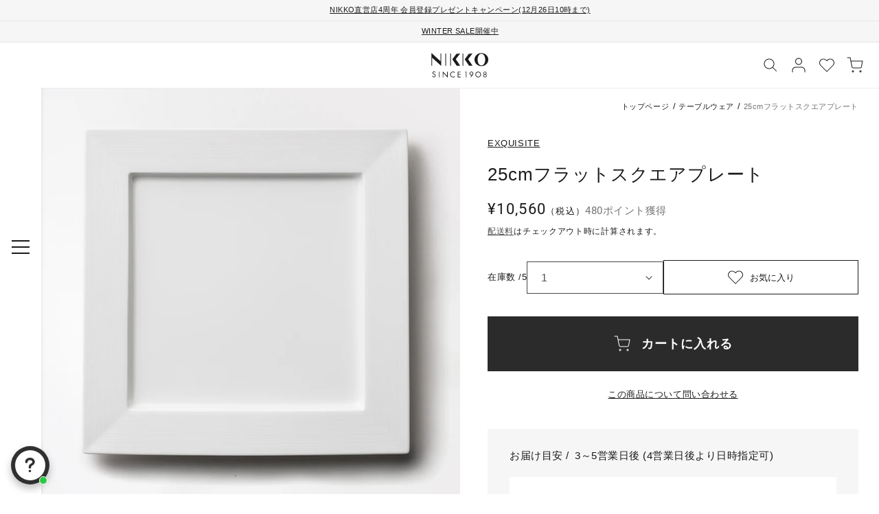

--- FILE ---
content_type: text/css
request_url: https://www.nikko-tabletop.jp/cdn/shop/t/81/assets/custom-layout.css?v=138101856604091652601689043695
body_size: 4841
content:
@charset "UTF-8";body{color:rgba(var(--color-foreground),1);-webkit-font-smoothing:antialiased;-moz-osx-font-smoothing:grayscale}h1,h2,h3,h4,h5,.h0,.h1,.h2,.h3,.h4,.h5{letter-spacing:calc(var(--font-heading-scale) * .04em);line-height:1.4em}h1,.h1{font-size:calc(var(--font-heading-scale) * 2.6rem)}@media only screen and (min-width: 750px){h1,.h1{font-size:calc(var(--font-heading-scale) * 3rem)}}h2,.h2{font-size:calc(var(--font-heading-scale) * 2.4rem)}@media only screen and (min-width: 750px){h2,.h2{font-size:calc(var(--font-heading-scale) * 2.6rem)}}h3,.h3{font-size:calc(var(--font-heading-scale) * 2rem)}@media only screen and (min-width: 750px){h3,.h3{font-size:calc(var(--font-heading-scale) * 2.2rem)}}.underlined-link,.customer a{font-size:1.3rem;color:rgba(var(--color-link));text-decoration:underline;text-underline-offset:.2rem;text-decoration-thickness:1px}.underlined-link:hover,.customer a:hover{text-decoration-thickness:1px}.c-underlined-link__large{font-size:1.5rem}.button:not([disabled]):hover:after,.shopify-challenge__button:hover:after,.customer button:hover:after,.shopify-payment-button__button--unbranded:hover:after{--border-offset: 0px;-webkit-box-shadow:0 0 0 calc(var(--buttons-border-width) + var(--border-offset)) rgba(var(--color-button-text),var(--border-opacity)),0 0 0 var(--buttons-border-width) rgba(var(--color-button),var(--alpha-button-background));box-shadow:0 0 0 calc(var(--buttons-border-width) + var(--border-offset)) rgba(var(--color-button-text),var(--border-opacity)),0 0 0 var(--buttons-border-width) rgba(var(--color-button),var(--alpha-button-background))}.button:not([disabled]):not(.button--tertiary):not(.button--secondary):hover,.shopify-challenge__button:hover,.customer button:hover,.shopify-payment-button__button--unbranded:hover{color:rgb(var(--color-base-text));background-color:rgba(var(--color-base-accent-1),var(--color-foreground))}.button--secondary:hover{color:#fff;background-color:rgba(var(--color-base-accent-1),var(--alpha-button-background))}.button--tertiary{color:rgb(var(--color-foreground))}.button:not(.button--tertiary){font-size:1.3rem;line-height:1.2}.button:disabled{opacity:.38}.button.product__button{font-size:1.8rem;font-weight:600;height:8rem;max-width:65.5rem}@media (max-width: 749px){.button.product__button{font-size:1.5rem;height:6.4rem;max-width:34.3rem}}.button.product__button .c-icon__cart{width:2.4rem;height:2.4rem;margin-right:1.6rem}@media (max-width: 749px){.button.product__button .c-icon__cart{margin-right:.8rem}}.button.product__button .c-icon__cart path{fill:#fff}.button.product__button:disabled .c-icon__cart{display:none}.button.product__button:hover .c-icon__cart path{fill:rgb(var(--color-base-text))}.shopify-challenge__button,.customer button{-webkit-transition:all .3s;transition:all .3s;vertical-align:top;width:34.3rem;max-width:100%;min-height:6.4rem;font-size:1.5rem}@media (max-width: 749px){.shopify-challenge__button,.customer button{width:100%}}.product-form__buttons .product-form__submit[aria-disabled=true]+.shopify-payment-button .shopify-payment-button__button[disabled],.product-form__buttons .product-form__submit[disabled]+.shopify-payment-button .shopify-payment-button__button[disabled]{opacity:.38}.announcement-bar__message{font-size:1.1rem;padding:.7rem 0;min-height:3rem}@media (max-width: 749px){.announcement-bar__message{min-height:initial;padding:.8rem 0;line-height:1;text-align:left}}.product-grid{-webkit-box-align:start;-ms-flex-align:start;align-items:flex-start}.product-grid .price{font-size:1.5rem;letter-spacing:.04em;margin-bottom:.7rem;font-family:var(--font-en-family)}.product-grid .price-item:first-letter{padding-right:.3rem}.product-grid .price__sale .price-item{margin:0}.product-grid .price__sale .price-item__wrapper{display:block}.product-grid .price__sale .price-item__wrapper .c-txt--small{font-size:.9rem}.product-grid .card__heading{margin-top:.4rem;margin-bottom:.8rem}.product-grid .card__information{padding:.8rem 1rem 0}@media screen and (min-width: 750px){.product-grid .card__information{padding-top:1.6rem;padding-bottom:0}}.product-grid__ranking{counter-reset:rankingNum}@media (max-width: 749px){.product-grid__ranking.slider{counter-increment:rankingNum}}@media (max-width: 749px){.product-grid__ranking--individual{margin-left:4.3vw}}.product-grid__ranking .grid__item{counter-increment:rankingNum;position:relative}.product-grid__ranking .grid__item .card:before,.product-grid__ranking .grid__item .card:after{position:absolute;z-index:1;line-height:1;text-align:left}.product-grid__ranking .grid__item .card:after{content:"";left:1.5rem;top:2rem;width:3rem;height:1px;background-color:#747474;-webkit-transform:rotate(-60deg);transform:rotate(-60deg);-webkit-transform-origin:right;transform-origin:right}@media (max-width: 749px){.product-grid__ranking .grid__item .card:after{top:1.2rem;left:.3rem}}.product-grid__ranking .grid__item .card:before{left:2rem;top:1.8rem;font-size:1.5rem;width:2rem;height:2rem;content:counter(rankingNum);font-family:var(--font-en-family)}@media (max-width: 749px){.product-grid__ranking .grid__item .card:before{left:1rem;top:1rem}}.product-grid .swym-button{z-index:2;position:absolute;top:1rem;right:.9rem}.product-grid .swym-button:after{content:none!important}.product-grid .swym-button svg{width:2.1rem}.product-grid .swym-button .c-icon__heart--filled,.product-grid .swym-button.swym-added .c-icon__heart{display:none}.product-grid .swym-button.swym-added .c-icon__heart--filled{display:inline-block}.article-card{margin-bottom:2rem}.article-card__info{padding-top:0;padding-bottom:.8rem}.article-card .card__heading{font-weight:300;line-height:1.6}.article-card .card__content{padding:0 .8rem}.article-card .card__information{padding:1.5rem 0}.article-card .circle-divider:after{content:"|";margin:0 .7rem}.article-card .c-article-info__tag{font-weight:500}.article-card .article-card__info{font-family:var(--font-en-family)}body #MainContent{min-height:initial}.c-color__white{color:#fff}.c-color__fill{color:rgb(var(--color-base-accent-1))}.c-color__fill-sub{color:rgb(var(--color-base-accent-2))}.c-color__text{color:rgb(var(--color-base-text))}.c-color__text-sub{color:#747474}.c-color__alart{color:#e41d10}.c-color__bg-primary{background-color:rgb(var(--color-base-background-2))}.c-color__bg-fill{background-color:rgb(var(--color-base-accent-1))}.c-color__bg-fill-sub{background-color:rgb(var(--color-base-accent-2))}.c-color__bg-top01{background-color:#f2f2f2}.c-color__bg-top02{background-color:#70645e}.c-color__bg-alart{background-color:#e41d10}.c-border{border:1px solid rgb(var(--color-base-text))}.c-color__border{border-color:#676767}.c-color__border-pale{border-color:#e0e0e0}.img-fit__wrapper{overflow:hidden;display:-webkit-box;display:-ms-flexbox;display:flex;-webkit-box-pack:center;-ms-flex-pack:center;justify-content:center;-webkit-box-align:center;-ms-flex-align:center;align-items:center;-ms-flex-wrap:nowrap;flex-wrap:nowrap;width:100%;height:100%}.img-fit__wrapper img,.img-fit__wrapper video{width:inherit;height:inherit;min-height:100%;min-width:100%;-o-object-fit:cover;object-fit:cover;display:block}.img-fit__wrapper img{border-radius:2px}.visible-phone{display:none!important}@media (max-width: 749px){.visible-phone{display:inherit!important}}.hidden-phone{display:inherit}@media (max-width: 749px){.hidden-phone{display:none!important}}.top__heading .top__heading-txt{font-family:nimbus-sans-dv,Helvetica Neue,Helvetica,Hiragino Kaku Gothic ProN,Hiragino Sans,sans-serif;font-weight:500;font-style:normal;letter-spacing:.02em;line-height:1}.top__heading .top__heading-subtxt{font-weight:400;font-size:1.5rem;position:relative;display:-webkit-inline-box;display:-ms-inline-flexbox;display:inline-flex;-webkit-box-align:center;-ms-flex-align:center;align-items:center;line-height:0;letter-spacing:.05em}@media (max-width: 749px){.top__heading .top__heading-subtxt{font-size:1.3rem;display:-webkit-box;display:-ms-flexbox;display:flex;line-height:1;padding-left:.3rem}}.top__heading .top__heading-subtxt:before,.top__heading .top__heading-subtxt:after{content:"";display:block;width:.8rem;height:2.4rem;border:1px solid #2B2B2B}@media (max-width: 749px){.top__heading .top__heading-subtxt:before,.top__heading .top__heading-subtxt:after{width:.4rem;height:1.6rem}}.top__heading .top__heading-subtxt:before{border-right:none;margin-right:.8rem}.top__heading .top__heading-subtxt:after{border-left:none;margin-left:.6rem}.top__heading--primary{font-size:5rem}@media (max-width: 749px){.top__heading--primary{font-size:4rem}}.top__heading--primary .top__heading-txt{margin-right:2.4rem}@media (max-width: 749px){.top__heading--primary .top__heading-txt{margin-right:0}}.top__heading--secondary{font-size:4rem}.top__heading--secondary .top__heading-txt{margin-right:1.6rem}.product__heading-txt--line,.c-heading__title-line{display:block;font-size:2.2rem;font-weight:600;text-align:center;position:relative;line-height:1}@media (max-width: 749px){.product__heading-txt--line,.c-heading__title-line{font-size:2rem}}.product__heading-txt--line:after,.c-heading__title-line:after{display:block;margin:1.6rem auto 0;content:"";width:1px;height:2rem;background-color:rgb(var(--color-foreground))}.c-txt{font-size:1.3rem}.c-txt__subtitle{font-size:1.8rem}.c-txt__reading{font-size:1.5rem}.c-txt--small{font-size:1.1rem}.c-txt--bold{font-weight:600}.c-txt--en-sanserif{font-family:var(--font-en-family)}.c-txt--marginless{margin:0}.c-font-en-item{font-family:var(--font-en-family)}.c-container{margin:0 auto}.c-container--primary{max-width:138rem}.c-container--primary-padding{padding-left:3rem;padding-right:3rem}@media (max-width: 749px){.c-container--primary-padding{padding-left:1.6rem;padding-right:1.6rem}}.c-container--primary-margin{max-width:132rem}.c-container--secondary{max-width:120rem}.c-container--secondary-padding{max-width:126rem;padding-left:3rem;padding-right:3rem}.c-container--tertiary{max-width:108rem}.c-container--tertiary-margin{max-width:102rem}.c-container--small{max-width:78rem}.c-container--page{max-width:78rem;padding-left:3rem;padding-right:3rem;-webkit-box-sizing:content-box;box-sizing:content-box}@media (max-width: 749px){.c-container-sp--primary{padding:0 6.4vw}.c-container-sp--secondary{padding:0 4.3vw}}.c-button{display:-webkit-inline-box;display:-ms-inline-flexbox;display:inline-flex;-webkit-box-sizing:border-box;box-sizing:border-box;vertical-align:top;-webkit-box-pack:center;-ms-flex-pack:center;justify-content:center;-webkit-box-align:center;-ms-flex-align:center;align-items:center;cursor:pointer;font:inherit;text-decoration:none;-webkit-transition:-webkit-box-shadow var(--duration-short) ease;transition:-webkit-box-shadow var(--duration-short) ease;transition:box-shadow var(--duration-short) ease;transition:box-shadow var(--duration-short) ease,-webkit-box-shadow var(--duration-short) ease;-webkit-appearance:none;-moz-appearance:none;appearance:none;color:rgb(var(--color-foreground));background-color:transparent;border:1px solid rgb(var(--color-foreground));text-align:center;position:relative;-webkit-transition:color .3s,background-color .3s;transition:color .3s,background-color .3s}.c-button--medium{font-size:1.3rem;line-height:1.2;width:24rem;min-height:5rem;padding:.8rem 3.6rem}.c-button--large{width:34.3rem;min-height:6.4rem;font-size:1.5rem}.c-button--bold{font-weight:600}.c-button--darken{color:#fff;background-color:rgba(var(--color-base-accent-1),var(--alpha-button-background))}.c-button--darken .c-icon path{fill:#fff}.c-button--darken .c-icon__arrow--large path{stroke:#fff}.c-button--darken:hover{color:rgb(var(--color-base-text));background-color:rgba(var(--color-base-accent-1),var(--color-foreground))}.c-button--white-outlined{color:#fff;border-color:#fff}.c-button--white-outlined .c-icon path{fill:#fff}.c-button--white-outlined .c-icon__arrow--large path{stroke:#fff}.c-button--white-outlined:hover{color:#70645e;background-color:#fff;border-color:#fff}.c-button--white-outlined:hover .c-icon path{fill:#70645e}.c-button--white-outlined:hover .c-icon__arrow--large path{stroke:#70645e}.c-button--circle{width:4.8rem;height:4.8rem;border-radius:4.8rem;display:-webkit-inline-box;display:-ms-inline-flexbox;display:inline-flex;-webkit-box-pack:center;-ms-flex-pack:center;justify-content:center;-webkit-box-align:center;-ms-flex-align:center;align-items:center;padding-bottom:2px}.c-button--circle:disabled{cursor:not-allowed;opacity:.2}.c-button-icon__wrapper--absolute .c-icon{position:absolute;top:calc(50% - 1px);right:2.1rem;-webkit-transform:translateY(-50%);transform:translateY(-50%)}.c-button-icon__wrapper--absolute--before .c-icon{left:1.6rem}.c-button-icon__wrapper--absolute--after .c-icon{right:1.6rem;margin-left:.8rem}.c-button__favorite{font-size:1.3rem;line-height:1.2;padding:0 3.5rem;width:28.4rem;min-height:5rem}@media (max-width: 749px){.c-button__favorite{width:34.3rem}}.c-button__favorite .c-icon__heart{margin-right:.9rem}.c-button__prev{-webkit-transform:translate3d(0,0,0);transform:translateZ(0)}.c-button__prev .c-icon__arrow--large{-webkit-transform:rotateY(180deg);transform:rotateY(180deg)}.c-button:not(:disabled):not(.c-button--white-outlined):not(.c-button--darken):not(.hover-unstyle):hover{color:#fff;background-color:rgba(var(--color-base-accent-1),var(--alpha-button-background))}.c-button:not(:disabled):not(.c-button--white-outlined):not(.c-button--darken):not(.hover-unstyle):hover .c-icon path{fill:#fff}.c-button:not(:disabled):not(.c-button--white-outlined):not(.c-button--darken):not(.hover-unstyle):hover .c-icon__arrow--large path{stroke:#fff}.c-button-list__wrapper{width:24rem}@media (max-width: 749px){.c-button-list__wrapper{width:100%}}.c-button-list__wrapper .c-button{width:100%;max-width:100%;display:-webkit-box;display:-ms-flexbox;display:flex;-webkit-box-pack:start;-ms-flex-pack:start;justify-content:flex-start;text-align:left}.c-button-list__wrapper .c-button--medium{padding-left:1.6rem}.c-button-list__wrapper .c-button:not(:last-child){border-bottom:none}.c-button-list__wrapper--with-icon{width:26.4rem}@media (max-width: 749px){.c-button-list__wrapper--with-icon{width:100%}}.c-button-list__wrapper--with-icon .c-button--medium{font-size:1.5rem;padding-left:4.6rem}.field .search__button .icon-search{width:2.4rem;height:2.4rem}.c-select--large{max-width:34.3rem;margin:0 auto}.c-select--large:before,.c-select--large:after{display:none}.c-select--large .select__select{color:rgb(var(--color-base-text));font-size:1.3rem;line-height:1.2;width:100%;border:1px solid rgb(var(--color-base-text));padding:1rem 3.2rem 1rem 1.6rem}.c-select--large .select__select:focus-visible{outline:none;-webkit-box-shadow:none;box-shadow:none}.c-select--large .select__select+.icon-caret{right:1.7rem}.c-select--medium .select__select{font-size:1.3rem;line-height:1.2;width:24rem;border:1px solid #676767;padding:1rem 3.2rem 1rem 1.6rem}.c-select--medium .select__select:focus-visible{outline:none;-webkit-box-shadow:none;box-shadow:none}.c-select--medium .select__select+.icon-caret{right:1.7rem}.c-pagination,.c-pagination .c-pagination__list{display:-webkit-box;display:-ms-flexbox;display:flex;-webkit-box-pack:center;-ms-flex-pack:center;justify-content:center;-webkit-box-align:center;-ms-flex-align:center;align-items:center;-ms-flex-wrap:nowrap;flex-wrap:nowrap}.c-pagination .c-pagination__list li{border:1px solid #676767}.c-pagination .c-pagination__list li:not(:last-child){border-right:none}.c-pagination .c-pagination__list .c-pagination__item{display:-webkit-box;display:-ms-flexbox;display:flex;-webkit-box-pack:center;-ms-flex-pack:center;justify-content:center;-webkit-box-align:center;-ms-flex-align:center;align-items:center;-ms-flex-wrap:nowrap;flex-wrap:nowrap;width:4rem;height:4rem;font-size:1.3rem;text-decoration:none;color:rgb(var(--color-base-text));line-height:1}.c-pagination .c-pagination__list .c-pagination__item:hover,.c-pagination .c-pagination__list .c-pagination__item--current{color:#747474;background-color:rgb(var(--color-base-background-2))}.c-pagination .pagination__item-arrow{font-size:1.3rem;line-height:1.2;padding:0 1.6rem;width:16rem;min-height:4.2rem;border-color:#676767}@media (max-width: 749px){.c-pagination .pagination__item-arrow{width:4rem;padding:0}}.c-pagination .pagination__item-arrow .c-icon__arrow{position:relative;top:inherit;right:inherit;-webkit-transform:none;transform:none}@media (max-width: 749px){.c-pagination .c-pagination__item-txt{position:absolute!important;overflow:hidden;width:1px;height:1px;margin:-1px;padding:0;border:0;clip:rect(0 0 0 0);word-wrap:normal!important}}.c-pagination .c-pagination__item--prev{-webkit-box-pack:start;-ms-flex-pack:start;justify-content:flex-start;margin-right:6.7rem}@media (max-width: 749px){.c-pagination .c-pagination__item--prev{border-right:none;margin-right:0}}.c-pagination .c-pagination__item--prev .c-icon__arrow{margin-right:3.2rem;-webkit-transform:rotateY(180deg);transform:rotateY(180deg)}@media (max-width: 749px){.c-pagination .c-pagination__item--prev .c-icon__arrow{margin:auto}}.c-pagination .c-pagination__item--next{-webkit-box-pack:end;-ms-flex-pack:end;justify-content:flex-end;margin-left:6.7rem}@media (max-width: 749px){.c-pagination .c-pagination__item--next{border-left:none;margin-left:0}}.c-pagination .c-pagination__item--next .c-icon__arrow{margin-left:3.2rem}@media (max-width: 749px){.c-pagination .c-pagination__item--next .c-icon__arrow{margin:auto}}.page__title{font-size:2.6rem;margin:0 0 4rem}@media (max-width: 749px){.page__title{font-size:2.4rem;margin-bottom:3.2rem}}.page__title .page__subtitle{text-align:center;display:block;line-height:1.6;margin:0 auto 1.6rem}@media (max-width: 749px){.page__title .page__subtitle{margin-bottom:.8rem}}.rte{font-weight:300}.rte strong,.rte b,.rte h2,.rte h3{font-weight:600}.rte h2{font-size:2rem;padding-bottom:4px;border-bottom:1px solid #676767;margin-top:4rem;margin-bottom:2.4rem}@media (max-width: 749px){.rte h2{font-size:1.8rem;margin-top:3.2rem;margin-bottom:1.6rem}}.rte h3{font-size:1.8rem;color:#747474;margin-top:1.6rem;margin-bottom:1.6rem;padding-left:2.4rem;position:relative}@media (max-width: 749px){.rte h3{font-size:1.6rem}}.rte h3:before{content:"";display:block;width:1.4rem;height:3px;background-color:#e0e0e0;position:absolute;top:1rem;bottom:0;left:4px;margin:0}.rte .c-heading--borderless{padding-bottom:0;border-bottom:none}.rte .c-heading--medium{font-size:1.8rem;border-bottom:none;margin-bottom:1.6rem;margin-top:4.8rem}.rte p{margin-top:1.6rem;margin-bottom:4rem;line-height:2;font-size:1.5rem}@media (max-width: 749px){.rte p{margin-top:1.6rem;margin-bottom:3.2rem}}.rte ol,.rte ul{padding-left:2.4rem;margin-bottom:4rem}@media (max-width: 749px) and (max-width: 749px){.rte ol,.rte ul{margin-top:1.6rem;margin-bottom:3.2rem}}.rte li{line-height:2;font-size:1.5rem;margin:4px 0}.rte li:first-child{margin-top:0}.rte li:last-child{margin-bottom:0}.rte li::marker{font-weight:600}.rte blockquote{border:none;margin:0;padding:16px;background:rgb(var(--color-base-background-2));color:rgb(var(--color-base-text));margin-bottom:2.4rem;font-style:normal}@media (max-width: 749px){.rte blockquote{margin-top:1.6rem;margin-bottom:3.2rem}}.rte a:not(.c-button),.rte a:not(.c-button) span{color:#747474}.rte img{display:block;margin-bottom:1.6rem}.rte img+br{display:none}.rte .c-button{display:-webkit-box;display:-ms-flexbox;display:flex;margin:0 auto}.rte .c-artist-info{max-width:100%;padding:4rem;margin:0;display:-webkit-box;display:-ms-flexbox;display:flex;-webkit-box-align:center;-ms-flex-align:center;align-items:center}.rte .c-artist-info__wrapper{margin:6.4rem 0}.rte .c-artist-info__designer-tag{display:block;margin-bottom:1.6rem;font-size:2rem}.rte .c-artist-info__designer-tag{-webkit-box-flex:0;-ms-flex:0 0 100%;flex:0 0 100%}.rte .c-artist-info__image-wrapper{-webkit-box-flex:0;-ms-flex:0 0 20.6%;flex:0 0 20.6%}.rte .c-artist-info__image-wrapper .media{aspect-ratio:1}.rte .c-artist-info__image-wrapper .media img{margin:0}.rte .c-artist-info__text-wrapper{padding-left:3.2rem}.rte .c-artist-info__name{margin-top:0;margin-bottom:1.6rem;padding-left:0;color:rgb(var(--color-base-text))!important;position:static}.rte .c-artist-info__name:before{content:none}.rte .c-artist-info__name a{color:rgb(var(--color-base-text))!important;text-decoration:none}.rte .c-artist-info__link-wrapper{margin-top:.8rem}.rte .c-artist-info__description{margin-bottom:0}.rte .c-artist-info__description+.c-artist-info__link-wrapper{margin-top:1.6rem}.rte .c-shop-info{max-width:100%;padding:3.2rem 4rem;margin:0;display:-webkit-box;display:-ms-flexbox;display:flex;-ms-flex-wrap:wrap;flex-wrap:wrap}.rte .c-shop-info__name{-webkit-box-flex:0;-ms-flex:0 0 100%;flex:0 0 100%;margin-top:0;margin-bottom:1.6rem;padding-left:0;color:rgb(var(--color-base-text))!important;position:static}.rte .c-shop-info__name:before{content:none}.rte .c-shop-info__name a{text-decoration:none;color:rgb(var(--color-base-text))!important}.rte .c-shop-info__wrapper{margin:5.6rem 0 6.4rem}.rte .c-shop-info__designer-tag{display:block;margin-bottom:1.6rem;font-size:2rem}.rte .c-shop-info__designer-tag{-webkit-box-flex:0;-ms-flex:0 0 100%;flex:0 0 100%}.rte .c-shop-info__image-wrapper{-webkit-box-flex:0;-ms-flex:0 0 43%;flex:0 0 43%}.rte .c-shop-info__image-wrapper .media{aspect-ratio:1}.rte .c-shop-info__image-wrapper .media img{margin:0}.rte .c-shop-info__text-wrapper{-webkit-box-flex:0;-ms-flex:0 0 57%;flex:0 0 57%;padding-right:4rem}.rte .c-shop-info__description{margin-bottom:2.4rem}.rte .c-shop-info__description-details-title{margin:0 0 .8rem}.rte .c-shop-info__description-details{margin:.8rem 0;padding-bottom:.8rem;border-bottom:1px solid #e0e0e0}.rte .c-shop-info__description-details:last-child{border-bottom:none;padding-bottom:0}.rte .c-benefit-info{max-width:100%;padding:3.2rem;margin:0;display:block}.rte .c-benefit-info__name{display:block;margin-top:0;margin-bottom:1.6rem;padding-left:0;color:rgb(var(--color-base-text))!important;position:static;font-size:1.8rem}.rte .c-benefit-info__name:before{content:none}.rte .c-benefit-info__name a{text-decoration:none;color:rgb(var(--color-base-text))!important}.rte .c-benefit-info__wrapper{margin:4rem 0}.rte .c-two-columns__wrapper{display:grid;grid-template-columns:repeat(2,1fr);gap:1.6rem}@media (min-width: 750px){.rte .c-two-columns__wrapper{margin-top:2.4rem}}@media (max-width: 749px){.rte .c-artist-info{margin:2.4rem 0 0;padding:2.4rem;-ms-flex-wrap:wrap;flex-wrap:wrap;gap:2.4rem}.rte .c-artist-info__wrapper{margin:4.8rem -1.5rem 5.6rem}.rte .c-artist-info__designer-tag{padding:0 1.5rem;text-align:center}.rte .c-artist-info__image-wrapper{-webkit-box-flex:0;-ms-flex:0 0 100%;flex:0 0 100%}.rte .c-artist-info__image-wrapper>*{max-width:140px;display:block;margin:0 auto}.rte .c-artist-info__text-wrapper{-webkit-box-flex:0;-ms-flex:0 0 100%;flex:0 0 100%;padding:0;margin-bottom:.8rem}.rte .c-artist-info__name{text-align:center}.rte .c-shop-info{margin:2.4rem 0 0;padding:2.4rem;gap:1.6rem}.rte .c-shop-info__wrapper{margin:5.6rem -1.5rem 4.8rem}.rte .c-shop-info__designer-tag{padding:0 1.5rem;text-align:center}.rte .c-shop-info__image-wrapper{-webkit-box-ordinal-group:0;-ms-flex-order:-1;order:-1;-webkit-box-flex:0;-ms-flex:0 0 100%;flex:0 0 100%}.rte .c-shop-info__text-wrapper{-webkit-box-flex:0;-ms-flex:0 0 100%;flex:0 0 100%;padding:0;margin-bottom:.8rem}.rte .c-shop-info__name{text-align:center;margin:.8 0 0 0}.rte .c-benefit-info{padding:3.2rem 1.6rem}.rte .c-benefit-info__wrapper{margin:5.6rem -1.5rem 4.8rem}.rte .c-benefit-info__text-wrapper{-webkit-box-flex:0;-ms-flex:0 0 100%;flex:0 0 100%;padding:0;margin-bottom:.8rem}.rte .c-benefit-info__name{text-align:center;margin:0 0 1.6rem}.rte .c-two-columns__wrapper{grid-template-columns:repeat(1,1fr)}}.rte .page__thumbnail{margin-bottom:4.8rem}@media (max-width: 749px){.rte .page__thumbnail{margin-bottom:4rem}}.rte .page__thumbnail+.c-heading--medium{margin-top:0}.rte .page__thumbnail p{margin-bottom:0;line-height:1.6}.rte .page__thumbnail img{width:100%;height:auto;display:block;margin-bottom:4rem}@media (max-width: 749px){.rte .page__thumbnail img{margin-bottom:2.4rem}}.rte .margin--narrow{margin-bottom:1.6rem}@media (max-width: 749px){.rte .margin--narrow{margin-bottom:1.6rem}}.rte .article-footer__btn{text-align:center;margin-top:7.2rem}@media (max-width: 749px){.rte .article-footer__btn{margin-top:4.8rem}}.rte .article-footer__btn p{margin-bottom:2.4rem}@media (max-width: 749px){.rte .article-footer__btn p{margin-bottom:1.6rem}}.list__dot{list-style:none}.list__dot li{padding-left:2.4rem;position:relative;line-height:1.6;margin:.8rem 0}.list__dot li:before{position:absolute;width:.4rem;height:.4rem;background-color:#747474;border-radius:50%;top:1rem;left:1rem;content:"";display:block}.list__detail>div{display:-webkit-box;display:-ms-flexbox;display:flex;-ms-flex-wrap:nowrap;flex-wrap:nowrap;-webkit-column-gap:3.2rem;-moz-column-gap:3.2rem;column-gap:3.2rem;padding:1.2rem 0;border-bottom:1px solid #E0E0E0}@media (max-width: 749px){.list__detail>div{-webkit-box-orient:vertical;-webkit-box-direction:normal;-ms-flex-direction:column;flex-direction:column;padding:1.6rem 0}}.list__detail>div:first-child{border-top:1px solid #E0E0E0}.list__detail dt{width:10rem;-webkit-box-flex:0;-ms-flex:none;flex:none}@media (max-width: 749px){.list__detail dt{width:100%;margin-bottom:.8rem;line-height:1}}.list__detail dd{margin:0}.list__detail dd .link.c-color__text-sub{margin-top:.4rem}.list.c-color__bg-primary{padding:1.6rem}@media (max-width: 749px){.list.c-color__bg-primary{padding-left:.8rem}}.grid__btn-wrapper{-webkit-box-pack:center;-ms-flex-pack:center;justify-content:center}@media (max-width: 749px){.grid__btn-wrapper{-webkit-box-orient:horizontal;-webkit-box-direction:normal;-ms-flex-direction:row;flex-direction:row}}.grid__btn-wrapper .c-button{-webkit-box-flex:1;-ms-flex:1;flex:1}@media (max-width: 749px){.grid__btn-wrapper .c-button{-webkit-box-flex:1;-ms-flex:auto;flex:auto;width:100%}}.grid__btn-wrapper .c-button:not(:last-child){border-right:none}@media (max-width: 749px){.grid__btn-wrapper .c-button:not(:last-child){border-right:1px solid rgb(var(--color-foreground));border-bottom:none}}.grid__btn-wrapper .c-button .c-icon{-webkit-transform:translateY(-50%) rotate(90deg);transform:translateY(-50%) rotate(90deg)}.grid__c-2-col-desktop{-webkit-column-gap:4.8rem;-moz-column-gap:4.8rem;column-gap:4.8rem}@media (max-width: 749px){.grid__c-2-col-desktop{-webkit-column-gap:0;-moz-column-gap:0;column-gap:0;-webkit-box-orient:horizontal;-webkit-box-direction:normal;-ms-flex-direction:row;flex-direction:row;row-gap:2.4rem}}.grid__c-2-col-desktop .grid__item{width:calc(50% - 2.4rem);word-break:break-all}@media (max-width: 749px){.grid__c-2-col-desktop .grid__item{width:100%;max-width:initial}}.grid__c-2-col-desktop .grid__item img{width:100%;height:auto;display:block}.grid.c-grid__series{row-gap:4rem}@media (max-width: 749px){.grid.c-grid__series{row-gap:2.4rem}}.grid.c-grid .grid__item img{width:100%;height:auto;display:block}.grid.c-grid .c-grid__inner{padding:0 .8rem}.grid.c-grid .c-grid__inner .c-txt__reading{margin-top:2.4rem;margin-bottom:.8rem}@media (max-width: 749px){.grid.c-grid .c-grid__inner .c-txt__reading{margin-top:1.6rem;margin-bottom:.4rem;font-size:1.3rem}}.grid.c-grid .c-grid__inner p{margin-bottom:0}@media (max-width: 749px){.grid.c-grid .c-grid__inner p{font-size:1.1rem}}.c-table{table-layout:fixed;border-collapse:collapse;font-size:1.4rem;border-style:hidden;-webkit-box-shadow:0 0 0 .1rem #676767;box-shadow:0 0 0 .1rem #676767}.c-table th,.c-table td{border:.1rem solid #676767;vertical-align:top;word-break:break-all}.c-table__dotted-th{width:100%}.c-table__dotted-th th{padding:1.2rem;width:10rem;-webkit-box-sizing:border-box;box-sizing:border-box;background-color:rgb(var(--color-base-background-2));border-right:1px dashed #676767}.c-table__dotted-th td{border-left:none;padding:1.2rem 2.4rem}.c-table+.c-table{margin-top:2.4rem}.c-related-articles-section .blog-articles{display:-webkit-box;display:-ms-flexbox;display:flex;-ms-flex-wrap:wrap;flex-wrap:wrap;-webkit-box-pack:center;-ms-flex-pack:center;justify-content:center;-webkit-column-gap:var(--grid-desktop-horizontal-spacing);-moz-column-gap:var(--grid-desktop-horizontal-spacing);column-gap:var(--grid-desktop-horizontal-spacing);row-gap:var(--grid-desktop-vertical-spacing);margin-top:4rem}@media screen and (max-width: 749px){.c-related-articles-section .blog-articles{row-gap:1rem;margin-top:2.4rem}}.c-related-articles-section .blog-articles .blog-articles__article{width:calc((100% - 2px) / 3)}@media screen and (max-width: 749px){.c-related-articles-section .blog-articles .blog-articles__article{width:calc((100% - 1px)/2)}}.c-related-articles-section .blog-articles .article-card,.c-related-articles-section .blog-articles .card__inner{--ratio-percent: 55.8823% !important}.c-related-articles-section .blog-articles .article-card .card__information{padding-bottom:0}.c-related-articles-section .blog-articles .article-card__info{line-height:1;padding-top:0}@media screen and (max-width: 749px){.c-related-articles-section .blog-articles .article-card__info{font-size:1.1rem}}.c-breadcrumb__list{display:-webkit-box;display:-ms-flexbox;display:flex;-webkit-box-align:center;-ms-flex-align:center;align-items:center;-webkit-box-pack:end;-ms-flex-pack:end;justify-content:flex-end;-ms-flex-wrap:wrap;flex-wrap:wrap;list-style:none;padding:0;margin:1.6rem 0}@media (max-width: 749px){.c-breadcrumb__list{-webkit-box-pack:start;-ms-flex-pack:start;justify-content:flex-start;margin:.8rem 0}}.c-breadcrumb__item{position:relative}.c-breadcrumb__item:after{content:"/";position:absolute;right:.4rem;top:0;bottom:0;margin:auto 0}.c-breadcrumb__item:last-child:after{display:none}.c-breadcrumb__link{vertical-align:middle;text-decoration:none;font-weight:300;margin-right:1.4rem}.c-breadcrumb__link:not(.link){margin-right:0}.c-slider__bg-wrapper{overflow:hidden}.c-slider__bg-wrapper .slider--desktop .slider__slide:first-child{margin-left:0}.c-slider__bg-wrapper .c-slider-nav{padding-left:0;padding-right:0}@media (max-width: 749px){.c-slider__bg-wrapper .c-slider-nav__buttons{right:-6rem}}.c-slider-nav{display:-webkit-box;display:-ms-flexbox;display:flex;-ms-flex-wrap:nowrap;flex-wrap:nowrap;-webkit-box-align:center;-ms-flex-align:center;align-items:center;-webkit-box-pack:justify;-ms-flex-pack:justify;justify-content:space-between}.c-slider-nav__bar{width:100%;height:1px;background-color:#1a1a1a1f;-webkit-box-flex:1;-ms-flex-positive:1;flex-grow:1;position:relative;overflow-x:hidden}.c-slider-nav__bar .swiper-scrollbar-drag{display:block;background-color:#1a1a1a}.c-slider-nav__bar--body{position:absolute;top:0;left:0;width:30%;height:1px;background-color:#1a1a1a}.c-slider-nav__buttons{-webkit-box-flex:0;-ms-flex:none;flex:none;margin-left:1.6rem}.c-slider-nav__buttons .c-button:first-child{margin-right:.8rem}@media (max-width: 749px){.c-slider-nav__buttons{position:absolute;top:-5rem;right:-4rem;z-index:10;margin-left:0}.c-slider-nav__buttons .c-button--circle{width:8rem;height:8rem;background-color:#2b2b2b80;border:none;-webkit-box-pack:start;-ms-flex-pack:start;justify-content:flex-start;padding-left:1.1rem}.c-slider-nav__buttons .c-button--circle .c-icon path{fill:#fff}.c-slider-nav__buttons .c-button--circle .c-icon__arrow--large path{stroke:#fff}.c-slider-nav__buttons .c-button--circle:hover{background-color:#2b2b2b80}.c-slider-nav__buttons .c-button__prev{display:none}}.c-category .c-category__inner{max-width:120rem;margin:0 auto}.c-category .c-category__title{margin-top:4rem;margin-bottom:5.6rem}@media (max-width: 749px){.c-category .c-category__title{margin-top:3.2rem;margin-bottom:4rem}}.c-category .c-category-menu{padding:.5rem clamp(2rem,6.25vw,9rem) 0}@media (max-width: 749px){.c-category .c-category-menu{padding:0}}.c-category .c-category-menu .c-category__list{display:grid;grid-template-columns:repeat(2,1fr);gap:4rem 7.2rem}@media (max-width: 749px){.c-category .c-category-menu .c-category__list{display:block}.c-category .c-category-menu .c-category__list .c-header__list-item{margin-bottom:1.6rem}}.c-category .c-category-menu .c-header-menu__title{display:-webkit-box;display:-ms-flexbox;display:flex;-webkit-box-pack:justify;-ms-flex-pack:justify;justify-content:space-between;border-bottom:1px solid #676767;padding-bottom:.8rem;margin-bottom:1.6rem;line-height:1}.c-category .c-category-menu .c-category-menu__link-wrapper{margin-bottom:0}@media (min-width: 750px){.product-popup-modal__content{margin-top:0;top:50%;-webkit-transform:translateX(-50%) translateY(-50%);transform:translate(-50%) translateY(-50%)}}
/*# sourceMappingURL=/cdn/shop/t/81/assets/custom-layout.css.map?v=138101856604091652601689043695 */


--- FILE ---
content_type: text/css
request_url: https://www.nikko-tabletop.jp/cdn/shop/t/81/assets/custom-header.css?v=85615511651243133151689043684
body_size: 2001
content:
@charset "UTF-8";.cart-count-bubble{width:1.6rem;height:1.6rem;bottom:2.4rem;left:2.5rem}.header__icons .c-icon,.header__icons .icon{width:2.4rem;height:2.4rem}.header__icons .c-header__icon--cart .icon{height:4.4rem;width:4.4rem;padding:0}.header__icons .c-header__icon--cart{position:relative;margin-right:-1.2rem}body:not(.custom-overflow-hidden) #shopify-section-header{z-index:9999}body:not(.custom-overflow-hidden) #shopify-section-announcement-bar{z-index:10000}@media screen and (min-width: 990px){body{padding-left:6rem}.announcement-bar{padding-left:6rem;margin-left:-6rem}.shopify-section-header-sticky{position:inherit}.shopify-section-header-hidden{-webkit-transform:none;transform:none}.header__heading-link{margin-left:0;padding-top:.4rem;padding-bottom:.4rem}.header{position:relative;z-index:999999;background-color:#fff;padding-right:2.7rem;padding-left:8.7rem;margin-left:-6rem;min-height:6.6rem}.header__icon .icon-hamburger{width:3.2rem;height:auto}.header__icon .icon-close{width:2.4rem;height:auto}.header__icon:hover .icon{-webkit-transform:scale(1);transform:scale(1)}.header__icon,.c-header__icon--cart .icon{width:4.1rem;height:4.1rem}}@media screen and (max-width: 989px){.header{padding:.3rem 2rem!important;min-height:5.6rem}.header .header__heading-logo{max-width:7.7rem}.header__icon .icon-hamburger{width:2rem;height:auto}.header__icon .icon-close{width:1.8rem;height:auto}.header__icon.header__icon--favorite{position:absolute;left:5.4rem;top:.7rem}.js .menu-drawer__submenu{position:relative;-webkit-transform:none;transform:none;border-left:0}.js .menu-drawer__navigation .submenu-open{visibility:visible}.js .menu-drawer__menu li{margin-bottom:0}.c-color__bg-primary .menu-drawer__submenu{background-color:inherit}.menu-drawer__navigation{padding-top:0;padding-bottom:0}.menu-drawer__close-button{display:none}.menu-drawer__inner-container{height:auto;border-top:1px solid #EEEEEE;padding-top:1.6rem}.menu-drawer__menu-item--active,.menu-drawer__menu-item:focus,.menu-drawer__close-button:focus,.menu-drawer__menu-item:hover,.menu-drawer__close-button:hover{background-color:inherit}.menu-drawer__menu-item{font-size:1.3rem;line-height:1}.menu-drawer__menu-item>.icon-plus{position:absolute;right:1rem;top:50%;-webkit-transform:translateY(-50%);transform:translateY(-50%);width:1.4rem}.menu-drawer summary.menu-drawer__menu-item{font-size:1.5rem;padding:2rem 2.5rem 2rem .8rem}.js .menu-drawer__menu li:not(:last-child) details{border-bottom:1px solid #E0E0E0}.menu-drawer .list-social{margin-top:0}.menu-drawer .list-social .list-social__item{width:50%}.menu-drawer .list-social .list-social__item:nth-child(odd){border-right:1px solid #E0E0E0}.menu-drawer .list-social .list-social__item:nth-child(n+3){margin-top:2rem}.menu-drawer .list-social .list-social__item .icon,.menu-drawer .list-social .list-social__item .c-icon{width:2.4rem;height:2.4em;margin-right:.8rem}.menu-drawer .list-social .list-social__link{text-decoration:none;padding:0;-webkit-box-pack:center;-ms-flex-pack:center;justify-content:center;font-size:1.3rem}}.c-category-menu .c-category-menu__list{display:grid;grid-template-columns:repeat(2,1fr);gap:2rem 0}@media (max-width: 989px){.c-category-menu .c-category-menu__list{padding:.5rem 0 2.4rem .8rem}}.c-category-menu .c-category-menu__list .menu-drawer__menu-item{padding:0;width:100%}.c-category-menu .c-category-menu__list .list-menu__item{font-size:1.3rem;text-decoration:none}.c-category-menu__icon{width:5.6rem;height:5.6rem;border-radius:5.6rem;margin-right:8px}@media (max-width: 989px){.c-category-menu__icon{width:4.4rem;height:4.4rem;border-radius:4.4rem}}.c-category-menu__link-wrapper{margin-left:.8rem;margin-bottom:3rem}.c-category-menu__link-wrapper a{text-decoration:underline;color:rgb(var(--color-base-text))}.c-icon-plus .c-icon-plus--before,.c-icon-plus .c-icon-plus--after{display:block;content:"";width:1.4rem;height:1px;background-color:rgb(var(--color-base-text));-webkit-transition:all .4s ease;transition:all .4s ease}.c-icon-plus .c-icon-plus--before{position:absolute;-webkit-transform:rotate(90deg);transform:rotate(90deg);-webkit-transform-origin:center;transform-origin:center}.submenu-open details[open] .c-icon-plus .c-icon-plus--before{-webkit-transform:rotate(0deg);transform:rotate(0)}.menu-drawer{width:100vw}.c-header-opening{overflow:hidden}.c-header-opening .header{z-index:1}.c-header-opening .top-coordination .split-layout__item{z-index:0}.c-icon-header{position:fixed;top:0;right:0;z-index:999;background-color:#fff;border-radius:0 0 0 5px;-webkit-box-shadow:-1px 1px 2px 0px rgba(0,0,0,.0588235294);box-shadow:-1px 1px 2px #0000000f;padding:1rem 2.6rem 1rem .9rem}.c-icon-header details[open]>.search-modal{position:fixed;width:100%;height:6.4rem;min-height:inherit}@media screen and (max-width: 989px){.c-icon-header{display:none}}.c-header{position:fixed;top:0;left:0;z-index:9999}@media screen and (max-width: 989px){.c-header{display:none}}.c-header__side-icon__container{display:block!important;width:32px;height:32px!important;position:relative!important}.c-header__side-icon__container>span{width:26px!important;height:2px!important;display:block!important;background-color:rgb(var(--color-base-text));position:absolute!important;-webkit-transition:.3s;transition:.3s;left:3px}.c-header__side-icon__container>span:nth-child(1){top:6px}.c-header__side-icon__container>span:nth-child(2){top:15px}.c-header__side-icon__container>span:nth-child(3){top:24px}.c-header__side-icon:hover>span>span{scale:1.2 1}.c-header__side-fixed{width:6rem;height:100vh;background-color:#fff;-webkit-box-shadow:1px 1px 5px 0px rgba(0,0,0,.0784313725);box-shadow:1px 1px 5px #00000014;z-index:99999;display:-webkit-box;display:-ms-flexbox;display:flex;-webkit-box-align:center;-ms-flex-align:center;align-items:center;position:absolute;top:0;left:0}.c-header__side-fixed .c-header__side-icon{width:100%}.c-header__side-fixed .header__icon{margin:0 auto}.c-header__body{position:relative;padding:1rem 5rem 8rem 11rem;top:0;width:100vw;height:0;overflow-y:scroll;opacity:0;-webkit-transition:opacity .3s,height 0s .3s;transition:opacity .3s,height 0s .3s}.c-header__body-inner{opacity:0;pointer-events:none;max-width:102rem;margin:0 auto;-webkit-transition:.3s;transition:.3s}.c-header__body-inner .header__heading-logo::-moz-selection{background:transparent}.c-header__body-inner .header__heading-logo::selection{background:transparent}.c-header__header{text-align:center}.c-header__header .header__heading-link{margin-left:0;margin-bottom:1.3rem}.c-header__header .list-social{display:-webkit-box;display:-ms-flexbox;display:flex;-webkit-box-pack:center;-ms-flex-pack:center;justify-content:center;-webkit-box-align:center;-ms-flex-align:center;align-items:center;margin-bottom:5.5rem}.c-header__header .list-social .icon-instagram{width:2.4rem;height:2.4rem}.c-header__header .list-social .list-social__link{padding:.9rem}.c-header__header .list-social .list-social__link:hover .icon{-webkit-transform:scale(1);transform:scale(1)}.c-header__header .list-social span{position:absolute!important;overflow:hidden;width:1px;height:1px;margin:-1px;padding:0;border:0;clip:rect(0 0 0 0);word-wrap:normal!important}.c-header__nav-icon{position:absolute;top:1.8rem;right:2.7rem;opacity:0;-webkit-transition:.3s;transition:.3s}.c-header .c-category-menu{margin-bottom:8rem}.c-header .c-category-menu .c-category__list{display:grid;grid-template-columns:repeat(2,1fr);gap:4rem 7.2rem}.c-header .c-category-menu .c-header-menu__title{display:-webkit-box;display:-ms-flexbox;display:flex;-webkit-box-pack:justify;-ms-flex-pack:justify;justify-content:space-between;border-bottom:1px solid #676767;padding-bottom:.8rem;margin-bottom:1.6rem;line-height:1}.c-header .c-category-menu .c-category-menu__link-wrapper{margin-bottom:0}.c-header .c-about-menu .c-header__heading{position:relative;display:-webkit-box;display:-ms-flexbox;display:flex;-webkit-box-align:center;-ms-flex-align:center;align-items:center;line-height:1;margin:0 0 2.4rem}.c-header .c-about-menu .c-header__heading:after{content:"";-webkit-box-flex:1;-ms-flex-positive:1;flex-grow:1;display:block;width:auto;height:1px;margin-left:1.6rem;background-color:#676767}.c-header .c-about-menu .c-header-menu__title{font-size:1.2rem;line-height:1;margin-bottom:.8rem}.c-header .c-about-menu .c-header-menu__inner .list-menu{display:grid;grid-auto-flow:column;grid-template-rows:repeat(3,1fr);gap:0 clamp(10px,2vw,4.8rem)}.c-header .c-about-menu .list-menu__item{padding:.8rem;text-decoration:none}.c-header .c-about-menu .list-menu__item:before{content:"";width:1.2rem;height:1px;margin-right:1.2rem;background-color:#afafaf}.c-header .c-about-menu__list{display:-webkit-box;display:-ms-flexbox;display:flex;-ms-flex-wrap:wrap;flex-wrap:wrap;-webkit-box-pack:justify;-ms-flex-pack:justify;justify-content:space-between}.c-header-opening .announcement-bar{opacity:0;min-height:0;-webkit-transition:opacity .3s;transition:opacity .3s;pointer-events:none}.c-header-opening .c-header__nav-icon{opacity:1;-webkit-transition:opacity .5s ease-in-out .45s;transition:opacity .5s ease-in-out .45s}.c-header-opening .c-header__body{height:100vh;max-height:100vh;opacity:1;-webkit-transition:opacity .3s;transition:opacity .3s;pointer-events:all}.c-header-opening .c-header__body-inner{opacity:1;pointer-events:all;-webkit-transition:opacity .5s ease-in-out .45s;transition:opacity .5s ease-in-out .45s}.c-header-opening .c-header__side-icon__container>span:nth-child(1){top:50%;rotate:45deg;-webkit-transition:.3s ease-out;transition:.3s ease-out}.c-header-opening .c-header__side-icon__container>span:nth-child(2){translate:5px 0;opacity:0}.c-header-opening .c-header__side-icon__container>span:nth-child(3){top:50%;rotate:-45deg;-webkit-transition:.3s ease-out;transition:.3s ease-out}.c-header-opening .c-header__side-icon:hover>span>span{scale:1 1}.c-menu-drawer .c-header__heading{margin:0;padding:1rem .8rem;border-bottom:1px solid #E0E0E0;line-height:1;color:rgb(var(--color-base-text))}.c-menu-drawer__navigation--category{padding-top:1.4rem;padding-left:1.6rem;padding-right:1.6rem}.c-menu-drawer__navigation--about{padding-top:2.2rem;padding-left:1.6rem;padding-right:1.6rem}.c-menu-drawer__navigation--about .menu-drawer__inner-submenu .menu-drawer__menu{margin-top:-.8rem;padding-bottom:1.1rem}.c-menu-drawer__navigation--about .menu-drawer__inner-submenu .menu-drawer__menu-item{padding-left:1.6rem;padding-right:2rem}.c-menu-drawer__navigation--about .menu-drawer__inner-submenu .menu-drawer__menu-item:before{content:"";width:1.2rem;height:1px;margin-right:1.2rem;background-color:#afafaf}.c-about__menu{border-bottom:1px solid #E0E0E0}.header .c-menu-drawer .header__search{display:block;padding:0 1.6rem}.header .c-menu-drawer .header__icon--search{width:100%;height:4rem;border:1px solid #676767}.header .c-menu-drawer .header__icon--search span{padding:0 1.6rem;-webkit-box-pack:justify;-ms-flex-pack:justify;justify-content:space-between}.header .c-menu-drawer .header__icon--search span:before{content:"\30ad\30fc\30ef\30fc\30c9\304b\3089\63a2\3059"}.boost-pfs-search-suggestion-mobile-top-panel #boost-pfs-search-box-mobile{border-radius:0;border:1px solid #676767}details-modal.header__search{height:0;overflow:hidden;display:block}.header__search details[open]>.search-modal{position:fixed;background-color:rgb(var(--color-foreground),.7);top:0;left:0;right:0;width:100vw;height:100vh}.header__search details[open]>.search-modal .modal-overlay{position:absolute;top:0;left:0;right:0;width:100%;height:100%}.header__search details[open]>.search-modal .modal-overlay:after{content:none}.header__search details[open]>.search-modal .search-modal__content{max-width:72rem;width:100%;height:auto;padding:6.4rem 4rem;-webkit-box-orient:vertical;-webkit-box-direction:normal;-ms-flex-direction:column;flex-direction:column;background:#fff}.header__search details[open]>.search-modal .top__heading{margin-top:0;margin-bottom:2.8rem;color:rgb(var(--color-base-accent-1))}.header__search details[open]>.search-modal .top__heading .top__heading-txt{margin-right:0}.header__search details[open]>.search-modal .search-modal__form{max-width:100%}.header__search details[open]>.search-modal .search{margin-bottom:.8rem}.header__search details[open]>.search-modal .search .field:after{-webkit-box-shadow:0 0 0 var(--inputs-border-width) #e0e0e0;box-shadow:0 0 0 var(--inputs-border-width) #e0e0e0}.header__search details[open]>.search-modal .search__input{padding:1.7rem 1.6rem}.header__search details[open]>.search-modal .search__input:not(:-moz-placeholder-shown){padding:2.2rem 1.6rem .8rem 2rem}.header__search details[open]>.search-modal .search__input:not(:-ms-input-placeholder){padding:2.2rem 1.6rem .8rem 2rem}.header__search details[open]>.search-modal .search__input:not(:placeholder-shown){padding:2.2rem 1.6rem .8rem 2rem}.header__search details[open]>.search-modal .modal__close-button{position:absolute;right:2rem;top:2rem;width:1.6rem;height:1.6rem;margin:0}.header__search details[open]>.search-modal .modal__close-button .icon{width:100%;height:100%}.menu-drawer__inner-container .c-menu-drawer__navigation--search{padding-left:1.6rem;padding-right:1.6rem}.menu-drawer__inner-container .c-menu-drawer__navigation--search .search .field:after{-webkit-box-shadow:0 0 0 var(--inputs-border-width) #676767;box-shadow:0 0 0 var(--inputs-border-width) #676767}.menu-drawer__inner-container .c-menu-drawer__navigation--search .search__input{padding:1.4rem 1.6rem}.menu-drawer__inner-container .c-menu-drawer__navigation--search .search__input+.field__label{top:calc(1.2rem + var(--inputs-border-width))}.menu-drawer__inner-container .c-menu-drawer__navigation--search .search__input:not(:-moz-placeholder-shown){padding:2.2rem 1.6rem .8rem 2rem}.menu-drawer__inner-container .c-menu-drawer__navigation--search .search__input:not(:-ms-input-placeholder){padding:2.2rem 1.6rem .8rem 2rem}.menu-drawer__inner-container .c-menu-drawer__navigation--search .search__input:not(:placeholder-shown){padding:2.2rem 1.6rem .8rem 2rem}.menu-drawer__inner-container .c-menu-drawer__navigation--search .search__input:not(:-moz-placeholder-shown)+.field__label{top:calc(.6rem + var(--inputs-border-width))}.menu-drawer__inner-container .c-menu-drawer__navigation--search .search__input:not(:-ms-input-placeholder)+.field__label{top:calc(.6rem + var(--inputs-border-width))}.menu-drawer__inner-container .c-menu-drawer__navigation--search .search__input:not(:placeholder-shown)+.field__label{top:calc(.6rem + var(--inputs-border-width))}.menu-drawer__inner-container .c-menu-drawer__navigation--search .search__button .icon{color:rgb(var(--color-base-text))}.c-header__mobile-nav-icon__container{position:relative;display:block!important;width:44px;height:44px!important;position:relative!important}.c-header__mobile-nav-icon__container>span{width:19px!important;height:1px!important;display:block!important;background-color:rgb(var(--color-base-text));position:absolute!important;-webkit-transition:.3s;transition:.3s;left:12px}.c-header__mobile-nav-icon__container>span:nth-child(1){top:calc(50% - 8px);translate:0 50%}.c-header__mobile-nav-icon__container>span:nth-child(2){top:50%}.c-header__mobile-nav-icon__container>span:nth-child(3){top:calc(50% + 8px);translate:0 -50%}.header .c-menu-drawer{opacity:0;-webkit-transform:translateX(0);transform:translate(0);pointer-events:none}.header .c-menu-drawer .menu-drawer__inner-container{opacity:0;translate:0 5px}.header .header__icon--menu[aria-expanded=true]:before{background:transparent}.js details[open] .menu-drawer.c-menu-drawer{opacity:0;-webkit-transform:translateX(0);transform:translate(0);-webkit-transition:.3s ease-out .15s;transition:.3s ease-out .15s;pointer-events:none}.js details[open] .menu-drawer.c-menu-drawer .menu-drawer__inner-container{opacity:0;-webkit-transition:.3s;transition:.3s;translate:0 5px}.js details[open].menu-opening .menu-drawer.c-menu-drawer{pointer-events:all;opacity:1;-webkit-transition:.3s ease-in-out;transition:.3s ease-in-out}.js details[open].menu-opening .menu-drawer.c-menu-drawer .menu-drawer__inner-container{opacity:1;translate:0;-webkit-transition:.3s ease-in-out .2s;transition:.3s ease-in-out .2s}.js details[open].menu-opening .c-header__mobile-nav-icon__container>span:nth-child(1){top:50%;translate:0;rotate:45deg}.js details[open].menu-opening .c-header__mobile-nav-icon__container>span:nth-child(2){translate:5px 0;opacity:0}.js details[open].menu-opening .c-header__mobile-nav-icon__container>span:nth-child(3){top:50%;translate:0;rotate:-45deg}
/*# sourceMappingURL=/cdn/shop/t/81/assets/custom-header.css.map?v=85615511651243133151689043684 */


--- FILE ---
content_type: text/css
request_url: https://www.nikko-tabletop.jp/cdn/shop/t/81/assets/custom-product.css?v=178227609329720782631689043685
body_size: -393
content:
@media screen and (min-width: 990px){.product--large:not(.product--no-media) .product__media-wrapper{max-width:50%;width:calc(50% - var(--grid-desktop-horizontal-spacing) / 2)}.product--large:not(.product--no-media) .product__info-wrapper{max-width:50%;width:calc(50% - var(--grid-desktop-horizontal-spacing) / 2)}}p.product__text.caption-with-letter-spacing{font-size:13px;margin-bottom:16px;display:inline-block;text-decoration:underline}.product__title h1{font-size:26px;font-weight:300}.tag__element{display:inline-block;background-color:#f6f6f6;padding:4px 16px}.tags__underline a{text-decoration:underline;color:#1a1a1a}.pdp-contact{text-align:center;color:#1a1a1a;display:block;margin-top:24px}.c-product__description{background-color:#f6f6f6;padding-right:32px;padding-left:32px}.delivery__info_wrapper{display:flex;align-items:b\a5 center}
/*# sourceMappingURL=/cdn/shop/t/81/assets/custom-product.css.map?v=178227609329720782631689043685 */


--- FILE ---
content_type: text/css
request_url: https://www.nikko-tabletop.jp/cdn/shop/t/81/assets/custom-product-main.css?v=178796400253141405331738124640
body_size: 2609
content:
@charset "UTF-8";.boost-pfs-quickview-wrapper .swym-button.swym-add-to-wishlist,.quick-add-modal .swym-button.swym-add-to-wishlist,.c-product-section .swym-button.swym-add-to-wishlist{display:-webkit-inline-box!important;display:-ms-inline-flexbox!important;display:inline-flex!important}.boost-pfs-quickview-wrapper .product--large:not(.product--no-media) .product__media-wrapper,.quick-add-modal .product--large:not(.product--no-media) .product__media-wrapper,.c-product-section .product--large:not(.product--no-media) .product__media-wrapper{max-width:655px}.boost-pfs-quickview-wrapper .product--large:not(.product--no-media) .product__info-wrapper,.quick-add-modal .product--large:not(.product--no-media) .product__info-wrapper,.c-product-section .product--large:not(.product--no-media) .product__info-wrapper{max-width:725px;padding:0 3rem 0 4rem}.boost-pfs-quickview-wrapper .product__media-list,.quick-add-modal .product__media-list,.c-product-section .product__media-list{gap:1px}.boost-pfs-quickview-wrapper .product__media-icon,.quick-add-modal .product__media-icon,.c-product-section .product__media-icon{display:none}.boost-pfs-quickview-wrapper .product__info-container,.quick-add-modal .product__info-container,.c-product-section .product__info-container{max-width:697px;margin-top:3.2rem}.boost-pfs-quickview-wrapper .product__info-wrapper .c-breadcrumb,.quick-add-modal .product__info-wrapper .c-breadcrumb,.c-product-section .product__info-wrapper .c-breadcrumb{margin-top:1.6rem;padding-left:0;padding-right:0}.boost-pfs-quickview-wrapper .product__info-wrapper .c-breadcrumb__list,.quick-add-modal .product__info-wrapper .c-breadcrumb__list,.c-product-section .product__info-wrapper .c-breadcrumb__list{margin:0}.boost-pfs-quickview-wrapper .product__title,.quick-add-modal .product__title,.c-product-section .product__title{margin-top:1.6rem;margin-bottom:1.6rem}.boost-pfs-quickview-wrapper .product__text.subtitle,.quick-add-modal .product__text.subtitle,.c-product-section .product__text.subtitle{font-size:1.3rem}@media screen and (min-width: 750px){.boost-pfs-quickview-wrapper .product__media-gallery,.quick-add-modal .product__media-gallery,.c-product-section .product__media-gallery{display:block;position:sticky;top:3rem;z-index:2}}.boost-pfs-quickview-wrapper .product__modal-opener--image:before,.quick-add-modal .product__modal-opener--image:before,.c-product-section .product__modal-opener--image:before{position:absolute;top:0;bottom:0;left:0;right:0;margin:auto;z-index:1;width:6.4rem;height:6.4rem;-webkit-transition:.3s;transition:.3s;opacity:0}@media screen and (min-width: 750px){.boost-pfs-quickview-wrapper .product__modal-opener--image:hover:before,.quick-add-modal .product__modal-opener--image:hover:before,.c-product-section .product__modal-opener--image:hover:before{opacity:1}}.boost-pfs-quickview-wrapper .product .tags_wrapper,.quick-add-modal .product .tags_wrapper,.c-product-section .product .tags_wrapper{margin:3.2rem 0}.boost-pfs-quickview-wrapper .product .tags_wrapper .tag__element,.quick-add-modal .product .tags_wrapper .tag__element,.c-product-section .product .tags_wrapper .tag__element{margin:2px 0;color:#2b2b2b}.boost-pfs-quickview-wrapper .product .tags_wrapper .tags__underline,.quick-add-modal .product .tags_wrapper .tags__underline,.c-product-section .product .tags_wrapper .tags__underline{display:inline-block;margin-top:4px;margin-bottom:4px;margin-left:2.4rem}.boost-pfs-quickview-wrapper .product .tags__underline,.quick-add-modal .product .tags__underline,.c-product-section .product .tags__underline{font-weight:300;white-space:nowrap}.boost-pfs-quickview-wrapper .product .price__wrapper,.quick-add-modal .product .price__wrapper,.c-product-section .product .price__wrapper{display:-webkit-box;display:-ms-flexbox;display:flex;-webkit-box-align:center;-ms-flex-align:center;align-items:center;gap:1.6rem}.boost-pfs-quickview-wrapper .product .price__wrapper .easy_points__product-container,.quick-add-modal .product .price__wrapper .easy_points__product-container,.c-product-section .product .price__wrapper .easy_points__product-container{margin-top:0}.boost-pfs-quickview-wrapper .product .price__wrapper .easy-points__product-points,.quick-add-modal .product .price__wrapper .easy-points__product-points,.c-product-section .product .price__wrapper .easy-points__product-points,.c-product-section .product [data-mrpoint-award-point]{color:#747474}.boost-pfs-quickview-wrapper .product .price__wrapper .easy-points__product-points>*,.quick-add-modal .product .price__wrapper .easy-points__product-points>*,.c-product-section .product .price__wrapper .easy-points__product-points>*,.c-product-section .product [data-mrpoint-award-point]{font-size:1.5rem;font-weight:400}.boost-pfs-quickview-wrapper .product .price__wrapper .easy-points__product-points>* .easy-points__text,.quick-add-modal .product .price__wrapper .easy-points__product-points>* .easy-points__text,.c-product-section .product .price__wrapper .easy-points__product-points>* .easy-points__text{font-size:1.3rem;font-weight:300}.boost-pfs-quickview-wrapper .product .price__regular,.quick-add-modal .product .price__regular,.c-product-section .product .price__regular{font-size:2.2rem}.boost-pfs-quickview-wrapper .product .price__regular .c-txt--small,.quick-add-modal .product .price__regular .c-txt--small,.c-product-section .product .price__regular .c-txt--small{font-size:1.3rem;font-weight:300}.boost-pfs-quickview-wrapper .product .price--on-sale .price__sale>*,.quick-add-modal .product .price--on-sale .price__sale>*,.c-product-section .product .price--on-sale .price__sale>*{vertical-align:middle}.boost-pfs-quickview-wrapper .product .price--on-sale .price-item--regular,.quick-add-modal .product .price--on-sale .price-item--regular,.c-product-section .product .price--on-sale .price-item--regular{font-size:1.8rem;color:inherit;text-decoration:none;margin-right:0}.boost-pfs-quickview-wrapper .product .price--on-sale .price-item__wrapper,.quick-add-modal .product .price--on-sale .price-item__wrapper,.c-product-section .product .price--on-sale .price-item__wrapper{position:relative;margin-right:3rem}.boost-pfs-quickview-wrapper .product .price--on-sale .price-item__wrapper:before,.quick-add-modal .product .price--on-sale .price-item__wrapper:before,.c-product-section .product .price--on-sale .price-item__wrapper:before{content:"";display:block;width:100%;width:calc(100% - 10px);height:1px;background-color:currentColor;position:absolute;top:0;bottom:0;margin:auto 0;left:1px}.boost-pfs-quickview-wrapper .product .price--on-sale .price-item__wrapper:after,.quick-add-modal .product .price--on-sale .price-item__wrapper:after,.c-product-section .product .price--on-sale .price-item__wrapper:after{content:"\2192";line-height:1;position:absolute;left:100%;font-size:1.5rem;top:0;bottom:0;margin:auto 0}.boost-pfs-quickview-wrapper .product .price--on-sale .price-item__wrapper.c-txt--small,.quick-add-modal .product .price--on-sale .price-item__wrapper.c-txt--small,.c-product-section .product .price--on-sale .price-item__wrapper.c-txt--small{display:none}.boost-pfs-quickview-wrapper .product .price--on-sale .price-item--sale,.quick-add-modal .product .price--on-sale .price-item--sale,.c-product-section .product .price--on-sale .price-item--sale{font-size:2.2rem;margin-right:0}.boost-pfs-quickview-wrapper .product .price--on-sale .price-item--sale+.c-txt--small,.quick-add-modal .product .price--on-sale .price-item--sale+.c-txt--small,.c-product-section .product .price--on-sale .price-item--sale+.c-txt--small{font-size:1.3rem}.boost-pfs-quickview-wrapper .product-form__quantity,.quick-add-modal .product-form__quantity,.c-product-section .product-form__quantity{margin:3.2rem 0;max-width:100%;width:100%;display:-webkit-box;display:-ms-flexbox;display:flex;-webkit-box-align:center;-ms-flex-align:center;align-items:center;-webkit-box-pack:justify;-ms-flex-pack:justify;justify-content:space-between;-ms-flex-wrap:wrap;flex-wrap:wrap;gap:1.6rem 3.6rem}.boost-pfs-quickview-wrapper .product-form__quantity .product-form__input--dropdown,.quick-add-modal .product-form__quantity .product-form__input--dropdown,.c-product-section .product-form__quantity .product-form__input--dropdown{margin:0}.boost-pfs-quickview-wrapper .product-form__quantity .select__select,.quick-add-modal .product-form__quantity .select__select,.c-product-section .product-form__quantity .select__select{font-size:1.6rem}.boost-pfs-quickview-wrapper .product-form__buttons,.quick-add-modal .product-form__buttons,.c-product-section .product-form__buttons{max-width:100%}.boost-pfs-quickview-wrapper .product-form__buttons button,.quick-add-modal .product-form__buttons button,.c-product-section .product-form__buttons button{-webkit-transition:color .3s,background-color .3s;transition:color .3s,background-color .3s}.boost-pfs-quickview-wrapper .product-form__buttons button svg path,.quick-add-modal .product-form__buttons button svg path,.c-product-section .product-form__buttons button svg path{-webkit-transition:.3s;transition:.3s}.boost-pfs-quickview-wrapper .c-product-form__quantity-wrapper,.quick-add-modal .c-product-form__quantity-wrapper,.c-product-section .c-product-form__quantity-wrapper{display:-webkit-box;display:-ms-flexbox;display:flex;-webkit-box-align:center;-ms-flex-align:center;align-items:center;gap:2.4rem;-webkit-box-flex:1;-ms-flex:1 1 auto;flex:1 1 auto}.boost-pfs-quickview-wrapper .c-product-form__quantity-wrapper .quantity,.quick-add-modal .c-product-form__quantity-wrapper .quantity,.c-product-section .c-product-form__quantity-wrapper .quantity{width:100%;max-width:25rem}.boost-pfs-quickview-wrapper .c-product-form__quantity-wrapper.is-hidden-selector,.quick-add-modal .c-product-form__quantity-wrapper.is-hidden-selector,.c-product-section .c-product-form__quantity-wrapper.is-hidden-selector{display:none}.boost-pfs-quickview-wrapper .c-product-form__inventory,.quick-add-modal .c-product-form__inventory,.c-product-section .c-product-form__inventory{-webkit-box-flex:0;-ms-flex:0 0 auto;flex:0 0 auto}.boost-pfs-quickview-wrapper .c-product-form__input-name-wrapper,.quick-add-modal .c-product-form__input-name-wrapper,.c-product-section .c-product-form__input-name-wrapper{padding:1.6rem 2.4rem;margin-bottom:1.6rem}.boost-pfs-quickview-wrapper .c-product-form__input-title:after,.quick-add-modal .c-product-form__input-title:after,.c-product-section .c-product-form__input-title:after{content:"\5fc5\9808";display:inline-block;width:3.9rem;height:2.1rem;text-align:center;line-height:2.1rem;background:#e41d1014;font-size:1.1rem;color:#e41d10;margin-left:.8rem;vertical-align:middle}.boost-pfs-quickview-wrapper .c-product-form__input-note,.quick-add-modal .c-product-form__input-note,.c-product-section .c-product-form__input-note{margin:.8rem 0}.boost-pfs-quickview-wrapper .c-product-form__input-line,.quick-add-modal .c-product-form__input-line,.c-product-section .c-product-form__input-line{margin-top:1.6rem}.boost-pfs-quickview-wrapper .c-product-form__input-line input,.quick-add-modal .c-product-form__input-line input,.c-product-section .c-product-form__input-line input{max-width:240px;width:100%;border-radius:0;padding:1.3rem 1.5rem;-webkit-box-sizing:border-box;box-sizing:border-box;color:rgb(var(--color-foreground),.75);border:0;-webkit-box-shadow:0 0 1.5px rgba(var(--color-foreground),1);box-shadow:0 0 1.5px rgba(var(--color-foreground),1);-webkit-appearance:none;-moz-appearance:none;appearance:none;font-size:var(--font-body-scale)}.boost-pfs-quickview-wrapper .c-product-form__input-line input:focus,.quick-add-modal .c-product-form__input-line input:focus,.c-product-section .c-product-form__input-line input:focus{-webkit-box-shadow:0 0 0 .2rem rgba(var(--color-foreground),.75);box-shadow:0 0 0 .2rem rgba(var(--color-foreground),.75);outline:transparent}.boost-pfs-quickview-wrapper .c-product-form__input-line input.is-error,.quick-add-modal .c-product-form__input-line input.is-error,.c-product-section .c-product-form__input-line input.is-error{background:#e41d1014}.boost-pfs-quickview-wrapper .c-button svg path,.quick-add-modal .c-button svg path,.c-product-section .c-button svg path{-webkit-transition:.3s;transition:.3s}.boost-pfs-quickview-wrapper .c-button__favorite,.quick-add-modal .c-button__favorite,.c-product-section .c-button__favorite{display:-webkit-inline-box;display:-ms-inline-flexbox;display:inline-flex;-webkit-box-flex:1;-ms-flex:1 1 28.4rem;flex:1 1 28.4rem;max-width:28.4rem;color:rgb(var(--color-foreground));background-color:transparent;border:1px solid rgb(var(--color-foreground))}.boost-pfs-quickview-wrapper .c-button__favorite-text--added,.quick-add-modal .c-button__favorite-text--added,.c-product-section .c-button__favorite-text--added,.boost-pfs-quickview-wrapper .c-button__favorite.swym-added .c-button__favorite-text--not-yet-add,.quick-add-modal .c-button__favorite.swym-added .c-button__favorite-text--not-yet-add,.c-product-section .c-button__favorite.swym-added .c-button__favorite-text--not-yet-add{display:none}.boost-pfs-quickview-wrapper .c-button__favorite.swym-added .c-button__favorite-text--added,.quick-add-modal .c-button__favorite.swym-added .c-button__favorite-text--added,.c-product-section .c-button__favorite.swym-added .c-button__favorite-text--added{display:inline}.boost-pfs-quickview-wrapper .c-button__backinstock,.quick-add-modal .c-button__backinstock,.c-product-section .c-button__backinstock{-webkit-box-flex:1;-ms-flex:1 1 28.4rem;flex:1 1 28.4rem;gap:1rem;margin:0 auto;display:-webkit-box;display:-ms-flexbox;display:flex;margin-top:1.6rem}.boost-pfs-quickview-wrapper .c-button__backinstock:hover svg path,.quick-add-modal .c-button__backinstock:hover svg path,.c-product-section .c-button__backinstock:hover svg path{fill:currentColor;stroke:none}.boost-pfs-quickview-wrapper .product__description,.quick-add-modal .product__description,.c-product-section .product__description{margin:4rem 0}.boost-pfs-quickview-wrapper .c-product__description,.quick-add-modal .c-product__description,.c-product-section .c-product__description{padding:2.4rem 3.2rem;border-bottom:1px solid #fff;font-size:1.5rem;line-height:2}.boost-pfs-quickview-wrapper .c-product__description .c-color__text,.quick-add-modal .c-product__description .c-color__text,.c-product-section .c-product__description .c-color__text{color:rgb(var(--color-base-text))}.boost-pfs-quickview-wrapper .c-product__description p,.quick-add-modal .c-product__description p,.c-product-section .c-product__description p{margin:0}.boost-pfs-quickview-wrapper .c-product__description-title,.quick-add-modal .c-product__description-title,.c-product-section .c-product__description-title{margin-top:0;margin-bottom:1.6rem}.boost-pfs-quickview-wrapper .c-product__description-delivery-page,.quick-add-modal .c-product__description-delivery-page,.c-product-section .c-product__description-delivery-page{width:100%;padding:1.7rem 1rem;border:none}.boost-pfs-quickview-wrapper .c-product__description-delivery-page-fordisplay,.quick-add-modal .c-product__description-delivery-page-fordisplay,.c-product-section .c-product__description-delivery-page-fordisplay{display:-webkit-box;display:-ms-flexbox;display:flex}.boost-pfs-quickview-wrapper .c-product__description-delivery-page-fordisplay-title,.quick-add-modal .c-product__description-delivery-page-fordisplay-title,.c-product-section .c-product__description-delivery-page-fordisplay-title{-webkit-box-flex:0;-ms-flex:0 0 9.5rem;flex:0 0 9.5rem}.boost-pfs-quickview-wrapper .c-product__description-delivery-page-wrapper,.quick-add-modal .c-product__description-delivery-page-wrapper,.c-product-section .c-product__description-delivery-page-wrapper{background:#fff;display:grid;grid-template-columns:repeat(3,1fr);margin-top:1.6rem}.boost-pfs-quickview-wrapper .c-product__description-delivery-page .c-icon,.quick-add-modal .c-product__description-delivery-page .c-icon,.c-product-section .c-product__description-delivery-page .c-icon{width:1.6rem;margin-right:.8rem}.boost-pfs-quickview-wrapper .c-product__description-delivery-page .c-icon.c-icon__arrow--simple,.quick-add-modal .c-product__description-delivery-page .c-icon.c-icon__arrow--simple,.c-product-section .c-product__description-delivery-page .c-icon.c-icon__arrow--simple{width:1.6rem;margin-right:0;right:.6rem}.boost-pfs-quickview-wrapper .c-product__description-link-line,.quick-add-modal .c-product__description-link-line,.c-product-section .c-product__description-link-line{margin-top:1.6rem}.boost-pfs-quickview-wrapper .c-product__description-set-item-list,.quick-add-modal .c-product__description-set-item-list,.c-product-section .c-product__description-set-item-list{margin:0}.boost-pfs-quickview-wrapper .c-product__description-info-table td:first-child,.quick-add-modal .c-product__description-info-table td:first-child,.c-product-section .c-product__description-info-table td:first-child{padding:0;padding-top:.8rem;width:80px;vertical-align:top}.boost-pfs-quickview-wrapper .c-product__description-info-table td:last-child,.quick-add-modal .c-product__description-info-table td:last-child,.c-product-section .c-product__description-info-table td:last-child{padding:0;padding-top:.8rem;padding-left:.8rem;vertical-align:top}.boost-pfs-quickview-wrapper .c-product__description-info-table tr:first-child td,.quick-add-modal .c-product__description-info-table tr:first-child td,.c-product-section .c-product__description-info-table tr:first-child td{padding-top:0}.boost-pfs-quickview-wrapper .c-product__media-gallery-scroller,.quick-add-modal .c-product__media-gallery-scroller,.c-product-section .c-product__media-gallery-scroller{display:none}@media screen and (max-width: 1400px){.boost-pfs-quickview-wrapper .product .c-product__description-delivery-page-wrapper,.quick-add-modal .product .c-product__description-delivery-page-wrapper,.c-product-section .product .c-product__description-delivery-page-wrapper{grid-template-rows:repeat(3,1fr);grid-template-columns:auto}.boost-pfs-quickview-wrapper .product .c-product__description-delivery-page-wrapper .c-button-icon__wrapper--absolute--before,.quick-add-modal .product .c-product__description-delivery-page-wrapper .c-button-icon__wrapper--absolute--before,.c-product-section .product .c-product__description-delivery-page-wrapper .c-button-icon__wrapper--absolute--before{position:relative}.boost-pfs-quickview-wrapper .product .c-product__description-delivery-page-wrapper .c-button-icon__wrapper--absolute--before svg,.quick-add-modal .product .c-product__description-delivery-page-wrapper .c-button-icon__wrapper--absolute--before svg,.c-product-section .product .c-product__description-delivery-page-wrapper .c-button-icon__wrapper--absolute--before svg{left:-2.4rem;right:auto}.boost-pfs-quickview-wrapper .product .c-product__description-delivery-page-wrapper .c-icon.c-icon__arrow--simple,.quick-add-modal .product .c-product__description-delivery-page-wrapper .c-icon.c-icon__arrow--simple,.c-product-section .product .c-product__description-delivery-page-wrapper .c-icon.c-icon__arrow--simple{right:1.95rem}}@media (max-width: 749px){.boost-pfs-quickview-wrapper .product--large:not(.product--no-media) .product__media-wrapper,.quick-add-modal .product--large:not(.product--no-media) .product__media-wrapper,.c-product-section .product--large:not(.product--no-media) .product__media-wrapper{max-width:100%;overflow:hidden}.boost-pfs-quickview-wrapper .product--large:not(.product--no-media) .product__info-wrapper,.quick-add-modal .product--large:not(.product--no-media) .product__info-wrapper,.c-product-section .product--large:not(.product--no-media) .product__info-wrapper{max-width:100%}.boost-pfs-quickview-wrapper .product__media-wrapper .thumbnail-slider,.quick-add-modal .product__media-wrapper .thumbnail-slider,.c-product-section .product__media-wrapper .thumbnail-slider{position:relative;margin-left:1rem;margin-right:1rem;top:0;left:0;right:0;z-index:1}.boost-pfs-quickview-wrapper .product__media-wrapper .thumbnail-slider .slider-button,.quick-add-modal .product__media-wrapper .thumbnail-slider .slider-button,.c-product-section .product__media-wrapper .thumbnail-slider .slider-button{position:absolute;z-index:2;display:block;width:5.6rem;height:5.6rem}.boost-pfs-quickview-wrapper .product__media-wrapper .thumbnail-slider .slider-button--next,.quick-add-modal .product__media-wrapper .thumbnail-slider .slider-button--next,.c-product-section .product__media-wrapper .thumbnail-slider .slider-button--next{position:absolute;right:-4rem}.boost-pfs-quickview-wrapper .product__media-wrapper .thumbnail-slider .slider-button--next svg,.quick-add-modal .product__media-wrapper .thumbnail-slider .slider-button--next svg,.c-product-section .product__media-wrapper .thumbnail-slider .slider-button--next svg{width:1.46rem;position:absolute;left:.7rem;top:45%}.boost-pfs-quickview-wrapper .product__media-wrapper .thumbnail-slider .slider-button--prev,.quick-add-modal .product__media-wrapper .thumbnail-slider .slider-button--prev,.c-product-section .product__media-wrapper .thumbnail-slider .slider-button--prev{position:absolute;left:-4rem}.boost-pfs-quickview-wrapper .product__media-wrapper .thumbnail-slider .slider-button--prev svg,.quick-add-modal .product__media-wrapper .thumbnail-slider .slider-button--prev svg,.c-product-section .product__media-wrapper .thumbnail-slider .slider-button--prev svg{width:1.46rem;position:absolute;right:.7rem;top:45%}.boost-pfs-quickview-wrapper .product .thumbnail-list__item.slider__slide,.quick-add-modal .product .thumbnail-list__item.slider__slide,.c-product-section .product .thumbnail-list__item.slider__slide{width:8rem}.boost-pfs-quickview-wrapper .product .thumbnail-list__item.slider__slide .thumbnail[aria-current],.quick-add-modal .product .thumbnail-list__item.slider__slide .thumbnail[aria-current],.c-product-section .product .thumbnail-list__item.slider__slide .thumbnail[aria-current]{-webkit-box-shadow:none;box-shadow:none;border:none;opacity:.5}.boost-pfs-quickview-wrapper .product .product__modal-opener,.quick-add-modal .product .product__modal-opener{pointer-events:none;padding:0 1.5rem}.c-product-section .product .product__modal-opener{padding:0 1.5rem}.boost-pfs-quickview-wrapper .product .c-product__media-gallery-scroller,.quick-add-modal .product .c-product__media-gallery-scroller,.c-product-section .product .c-product__media-gallery-scroller{display:block;margin:0 15px;background-color:rgba(var(--color-base-accent-1),.2);position:relative;height:1px}.boost-pfs-quickview-wrapper .product .c-product__media-gallery-scroller hr,.quick-add-modal .product .c-product__media-gallery-scroller hr,.c-product-section .product .c-product__media-gallery-scroller hr{margin:0;background-color:rgba(var(--color-base-accent-1));width:10%;position:absolute;top:0;bottom:0;left:0}.boost-pfs-quickview-wrapper .product--large:not(.product--no-media) .product__info-wrapper,.quick-add-modal .product--large:not(.product--no-media) .product__info-wrapper,.c-product-section .product--large:not(.product--no-media) .product__info-wrapper{padding:0 1.5rem}.boost-pfs-quickview-wrapper .product__info-container,.quick-add-modal .product__info-container,.c-product-section .product__info-container{margin-top:4rem}.boost-pfs-quickview-wrapper .product__title h1,.quick-add-modal .product__title h1,.c-product-section .product__title h1{font-size:2rem}.boost-pfs-quickview-wrapper .product .c-button__favorite,.quick-add-modal .product .c-button__favorite,.c-product-section .product .c-button__favorite{width:100%;max-width:100%}.boost-pfs-quickview-wrapper .product .price__regular,.quick-add-modal .product .price__regular,.c-product-section .product .price__regular,.boost-pfs-quickview-wrapper .product .price--on-sale .price-item--sale,.quick-add-modal .product .price--on-sale .price-item--sale,.c-product-section .product .price--on-sale .price-item--sale{font-size:2rem}.boost-pfs-quickview-wrapper .product .price--on-sale .price-item--sale+.c-txt--small,.quick-add-modal .product .price--on-sale .price-item--sale+.c-txt--small,.c-product-section .product .price--on-sale .price-item--sale+.c-txt--small{font-size:1.1rem}.boost-pfs-quickview-wrapper .product .tags_wrapper,.quick-add-modal .product .tags_wrapper,.c-product-section .product .tags_wrapper{margin:2.6rem 0}.boost-pfs-quickview-wrapper .product .tags_wrapper .tag__element,.quick-add-modal .product .tags_wrapper .tag__element,.c-product-section .product .tags_wrapper .tag__element{font-size:1.1rem}.boost-pfs-quickview-wrapper .product .tags_wrapper .tags__underline,.quick-add-modal .product .tags_wrapper .tags__underline,.c-product-section .product .tags_wrapper .tags__underline{display:block;margin-top:1.6rem;margin-bottom:0;margin-left:0}.boost-pfs-quickview-wrapper .product .c-product-form__quantity-wrapper,.quick-add-modal .product .c-product-form__quantity-wrapper,.c-product-section .product .c-product-form__quantity-wrapper{-webkit-box-flex:1;-ms-flex:1 1 auto;flex:1 1 auto}.boost-pfs-quickview-wrapper .product .c-product-form__quantity-wrapper .quantity,.quick-add-modal .product .c-product-form__quantity-wrapper .quantity,.c-product-section .product .c-product-form__quantity-wrapper .quantity{max-width:300px}.boost-pfs-quickview-wrapper .product .c-product-form__quantity-wrapper .quantity .select,.quick-add-modal .product .c-product-form__quantity-wrapper .quantity .select,.c-product-section .product .c-product-form__quantity-wrapper .quantity .select{max-width:100%}.boost-pfs-quickview-wrapper .product .c-product-form__input-name-wrapper,.quick-add-modal .product .c-product-form__input-name-wrapper,.c-product-section .product .c-product-form__input-name-wrapper{padding:2rem}.boost-pfs-quickview-wrapper .product .c-product-form__input-line,.quick-add-modal .product .c-product-form__input-line,.c-product-section .product .c-product-form__input-line{margin-top:1.2rem;display:-webkit-box;display:-ms-flexbox;display:flex;-webkit-box-align:center;-ms-flex-align:center;align-items:center;gap:.8rem}.boost-pfs-quickview-wrapper .product .c-product-form__input-line label,.quick-add-modal .product .c-product-form__input-line label,.c-product-section .product .c-product-form__input-line label{white-space:nowrap}.boost-pfs-quickview-wrapper .product-form__buttons .button,.quick-add-modal .product-form__buttons .button,.c-product-section .product-form__buttons .button{max-width:100%}.boost-pfs-quickview-wrapper .product .product__description,.quick-add-modal .product .product__description,.c-product-section .product .product__description{margin:4 -1.5rem}.boost-pfs-quickview-wrapper .product .product__description .c-product__description,.quick-add-modal .product .product__description .c-product__description,.c-product-section .product .product__description .c-product__description{padding:2.4rem 2.4rem 3.2rem}.boost-pfs-quickview-wrapper .product .product__description .c-product__description-title,.quick-add-modal .product .product__description .c-product__description-title,.c-product-section .product .product__description .c-product__description-title{font-size:1.5rem;margin-bottom:.8rem}}.c-product-media-modal{background:#000000b3}.c-product-media-modal[open]{z-index:10001}.c-product-media-modal .product-popup-modal__content{width:90%;max-width:1103px;padding:0;overflow:hidden}.c-product-media-modal .product-popup-modal__content-info{display:flex;align-items:center;height:100%;padding-left:0;padding-right:0}.c-product-media-modal .swiper-slide{display:flex;justify-content:center;align-items:center;height:auto}.c-product-media-modal .deferred-media{padding-top:0!important}.c-product-media-modal .media>*:not(.zoom):not(.deferred-media__poster-button){position:inherit}.c-product-media-modal .product-popup-modal__content img{height:80vh;-o-object-fit:contain;object-fit:contain;-o-object-position:center;object-position:center}.c-product-media-modal .product-popup-modal__content .c-media-wrapper{padding:0 14rem}.c-product-media-modal .product-media-modal__toggle{right:0;top:0;border:none;color:rgb(var(--color-foreground))}.c-product-media-modal .c-slideshow__navigation{position:absolute;top:50%;-webkit-transform:translateY(-50%);transform:translateY(-50%);right:4rem;z-index:1;display:-webkit-box;display:-ms-flexbox;display:flex;-webkit-box-align:center;-ms-flex-align:center;align-items:center;-webkit-box-orient:vertical;-webkit-box-direction:normal;-ms-flex-direction:column;flex-direction:column;gap:1.6rem}#BIS_trigger,.swym-button-bar{display:none!important}.quick-add-modal .swym-button-bar{display:inline-block!important}#judgeme_product_reviews .jdgm-rev-widg{border:1px solid #e0e0e0;padding:3.2rem 1.6rem}#judgeme_product_reviews .jdgm-rev-widg__header{margin-top:-4.4rem}#judgeme_product_reviews .jdgm-rev-widg__header+.jdgm-row-actions{display:none}#judgeme_product_reviews .jdgm-rev-widg__title{background:#fff;display:inline-block;padding:0 1.6rem;margin-bottom:4.2rem;font-weight:600}#judgeme_product_reviews .jdgm-row-stars{display:-webkit-box;display:-ms-flexbox;display:flex;-ms-flex-wrap:wrap;flex-wrap:wrap;-webkit-box-align:center;-ms-flex-align:center;align-items:center}#judgeme_product_reviews .jdgm-row-stars>*{-webkit-box-flex:1;-ms-flex:1 0 50%;flex:1 0 50%}#judgeme_product_reviews .jdgm-row-stars .jdgm-rev-widg__summary{text-align:left}#judgeme_product_reviews .jdgm-row-stars .jdgm-rev-widg__summary-inner>*{display:inline}#judgeme_product_reviews .jdgm-row-stars .jdgm-rev-widg__summary .jdgm-link{pointer-events:none;color:currentColor;font-size:1.5rem;text-decoration:none;font-weight:400}#judgeme_product_reviews .jdgm-row-stars .jdgm-widget-actions-wrapper{text-align:right}#judgeme_product_reviews .jdgm-row-stars .jdgm-write-rev-link{max-width:100%;padding:0;width:auto;background:transparent;color:currentColor;font-size:1.3rem;font-weight:300;border:none;text-decoration:underline}#judgeme_product_reviews .jdgm-row-profile .jdgm-rev__icon,#judgeme_product_reviews .jdgm-form__reviewer-name-format-container{display:none}#judgeme_product_reviews .jdgm-paginate{padding-top:3.2rem}#judgeme_product_reviews .jdgm-paginate .jdgm-btn{background:transparent;color:currentColor;font-weight:300;font-size:1.3rem;border:1px solid currentColor;padding:1.8rem;max-width:240px;width:100%}@media screen and (min-width: 750px){.product-popup-modal__content{margin-top:0;top:50%;-webkit-transform:translateX(-50%) translateY(-50%);transform:translate(-50%) translateY(-50%)}}
/*# sourceMappingURL=/cdn/shop/t/81/assets/custom-product-main.css.map?v=178796400253141405331738124640 */


--- FILE ---
content_type: text/css
request_url: https://www.nikko-tabletop.jp/cdn/shop/t/81/assets/custom-product-gift.css?v=120607325176576323371689043685
body_size: 787
content:
@charset "UTF-8";.product-form__buttons #gsAppContainer{display:none}.product-gift-modal{position:fixed;top:0;left:-100%;width:100%;height:100%;z-index:10001;background-color:#000000b3;color:#1a1a1a;opacity:0}.product-gift-modal.is-active{left:0;opacity:1;-webkit-transition:left 0s,opacity .3s;transition:left 0s,opacity .3s}.product-gift-modal.is-loading .product-gift-modal__body{min-height:32rem}.product-gift-modal.is-loading .product-gift-modal__loader{opacity:1}.product-gift-modal.is-loading .product-gift-modal__giftship-container,.product-gift-modal.is-loading .product-gift-modal__buttons{opacity:0}.product-gift-modal *{color:inherit}.product-gift-modal__inner{position:relative;width:100%;height:100%;padding:9.6rem 2.4rem}@media screen and (max-width: 749px){.product-gift-modal__inner{padding:0;background-color:rgb(var(--color-base-background-1),1)}}.product-gift-modal__content{position:relative;max-height:100%;max-width:1020px;width:100%;margin-right:auto;margin-left:auto;background-color:rgb(var(--color-base-background-1),1)}@media screen and (max-width: 749px){.product-gift-modal__content{height:100%;max-height:100%}}.product-gift-modal__header{position:relative;height:5.6rem;width:100%;padding-left:2.4rem;padding-right:2.4rem;display:-webkit-box;display:-ms-flexbox;display:flex;-webkit-box-align:center;-ms-flex-align:center;align-items:center;border-bottom:1px solid #e0e0e0}@media screen and (max-width: 749px){.product-gift-modal__header{padding-left:1.6rem;padding-right:1.6rem}}.product-gift-modal__header__title{font-size:1.5rem;letter-spacing:.04em;line-height:1.6}.product-gift-modal__header__title span{font-size:1.1rem;letter-spacing:inherit;line-height:inherit}.product-gift-modal__header__close{width:24px;height:24px;padding:.2rem;display:block;position:absolute;top:50%;right:1.6rem;translate:0 -50%}.product-gift-modal__body{padding:2.4rem 6.4rem 1.6rem;min-height:0;max-height:calc(100vh - 24.8rem);overflow:auto;position:relative}@media screen and (max-width: 749px){.product-gift-modal__body{height:100%;max-height:calc(100vh - 5.6rem);padding:1.6rem 2.4rem}}.product-gift-modal__body__label{font-size:1.3rem;letter-spacing:.04em;line-height:1.6}.product-gift-modal__body__giftship-container{opacity:1;-webkit-transition:.3s .4s;transition:.3s .4s}.product-gift-modal__body .gs__product-option{padding-top:1.6rem;padding-bottom:1.6rem}.product-gift-modal__body .gs__product-option .gs__option-input-wrap fieldset legend{padding-left:0;font-size:1.5rem;font-weight:600;letter-spacing:.04em;line-height:1.6}.product-gift-modal__body .gs__product-option .gs__option-input-wrap fieldset legend sup{color:#e41d10}.product-gift-modal__body .gs__product-option[data-child-type=upsell] .gs__option-input-wrap ul{margin-top:1.6rem}.product-gift-modal__body .gs__product-option[data-child-type=upsell] .gs__option-input-wrap ul li{width:100%;display:-webkit-box;display:-ms-flexbox;display:flex;-webkit-box-align:center;-ms-flex-align:center;align-items:center;padding:0;margin-bottom:8px!important}.product-gift-modal__body .gs__product-option[data-child-type=upsell] .gs__option-input-wrap ul li>label:not([for=gs__toggle-shipping]):not(.default.text):not(.gs__file-upload){margin:0}.product-gift-modal__body .gs__product-option[data-child-type=upsell] .gs__option-input-wrap ul li>label{position:static;display:-webkit-box!important;display:-ms-flexbox!important;display:flex!important;-webkit-box-align:center;-ms-flex-align:center;align-items:center;padding-left:112px;width:100%;min-height:64px;background-size:64px;background-position:32px center;background-repeat:no-repeat;border-radius:0;border:none}.product-gift-modal__body .gs__product-option[data-child-type=upsell] .gs__option-input-wrap ul li>label>input{display:none}.product-gift-modal__body .gs__product-option[data-child-type=upsell] .gs__option-input-wrap ul li>label .gs__option-upsell-visual{width:16px;height:16px;display:block;position:absolute;top:50%;left:0;translate:0 -50%;border:1px solid #e0e0e0}.product-gift-modal__body .gs__product-option[data-child-type=upsell] .gs__option-input-wrap ul li>label input[type=checkbox]:checked+.gs__option-upsell-visual{border:none;background:url(./custom-icon-checked.svg) center/cover no-repeat}.product-gift-modal__body .gs__product-option[data-child-type=upsell] .gs__option-input-wrap ul li>label [data-child-attribute=label]{position:relative;padding-left:0;-webkit-box-flex:1;-ms-flex:1;flex:1;font-size:1.5rem;letter-spacing:.04em;line-height:1.6}.product-gift-modal__body .gs__product-option .gs__option-input-wrap>label{padding-left:0;font-size:1.5rem;font-weight:600;letter-spacing:.04em;line-height:1.6}.product-gift-modal__body .gs__product-option .gs__option-input-wrap>label sup{color:#e41d10}.product-gift-modal__body .gs__product-option .gs__option-input-wrap>label span{font-weight:400;display:block;margin-top:1.2rem;font-size:12px;letter-spacing:.04em;line-height:1.6}.product-gift-modal__body .gs__product-option .gs__option-input-wrap>label span:not(:first-of-type){margin-top:.6rem}.product-gift-modal__body .gs__product-option .gs__option-input-wrap>label:not([for=gs__toggle-shipping]):not(.default.text):not(.gs__file-upload){margin-top:0;margin-bottom:1.6rem}.product-gift-modal__body .gs__product-option .gs__option-input-wrap>input[type=text]{display:block;min-width:327px;width:50%;border-radius:0;border:1px solid #e0e0e0;outline:none!important}.product-gift-modal__body .gs__product-option.is-custom-error[data-child-type=upsell] .gs__option-input-wrap ul li .gs__option-upsell-visual{background-color:#e41d1014}.product-gift-modal__body .gs__product-option.is-custom-error .gs__option-input-wrap>input[type=text]{background-color:#e41d1014}.product-gift-modal__body .gs__product-option.is-custom-text-error .gs__option-input-wrap:after{content:"30\5b57\4ee5\5185\3067\5165\529b\3057\3066\304f\3060\3055\3044\3002";font-size:1.1rem;letter-spacing:.05em;line-height:1.6;color:#e41d10;display:block;margin-top:.6rem}.product-gift-modal__body__errors{padding-bottom:0;height:0;max-height:0;text-align:center;font-size:15px;font-weight:600;letter-spacing:.04em;line-height:1.6;color:#e41d10;opacity:0;overflow:hidden}.product-gift-modal__body__errors.is-active{padding-bottom:2.4rem;opacity:1;height:auto;max-height:30px;-webkit-transition:.3s;transition:.3s}.product-gift-modal__body__buttons{display:-webkit-box;display:-ms-flexbox;display:flex;-webkit-box-pack:center;-ms-flex-pack:center;justify-content:center;-webkit-box-align:center;-ms-flex-align:center;align-items:center;-webkit-box-orient:vertical;-webkit-box-direction:normal;-ms-flex-direction:column;flex-direction:column;gap:2.4rem;padding-bottom:4.8rem;opacity:1;-webkit-transition:.3s .4s;transition:.3s .4s}.product-gift-modal__body__buttons .button{padding-top:2rem;padding-bottom:2rem;width:100%;max-width:34.3rem;height:6.4rem;color:#fff;font-size:1.5rem;font-weight:600;letter-spacing:.04em;line-height:1.6;outline:none}.product-gift-modal__body__buttons>a{font-size:1.5rem;letter-spacing:.04em;line-height:1.6}.product-gift-modal__loader{position:absolute;top:0;left:0;width:100%;height:100%;display:-webkit-box;display:-ms-flexbox;display:flex;-webkit-box-pack:center;-ms-flex-pack:center;justify-content:center;-webkit-box-align:center;-ms-flex-align:center;align-items:center;background-color:rgb(var(--color-base-background-1));z-index:5;opacity:0;pointer-events:none;-webkit-transition:.2s;transition:.2s}.product-gift-modal__loader__line{display:block;position:relative;width:3.2rem;height:.1rem;overflow:hidden}.product-gift-modal__loader__line:before{content:"";display:block;width:100%;height:100%;background-color:rgb(var(--color-base-text));-webkit-animation:giftModalLoader 1.5s infinite;animation:giftModalLoader 1.5s infinite;-webkit-transform-origin:center;transform-origin:center}@-webkit-keyframes giftModalLoader{0%{opacity:0;translate:-150% 0}25%{opacity:0;translate:-75% 0}50%{opacity:1}75%{opacity:0;translate:75% 0}to{opacity:0;translate:150% 0}}@keyframes giftModalLoader{0%{opacity:0;translate:-150% 0}25%{opacity:0;translate:-75% 0}50%{opacity:1}75%{opacity:0;translate:75% 0}to{opacity:0;translate:150% 0}}
/*# sourceMappingURL=/cdn/shop/t/81/assets/custom-product-gift.css.map?v=120607325176576323371689043685 */


--- FILE ---
content_type: text/css
request_url: https://www.nikko-tabletop.jp/cdn/shop/t/81/assets/custom-product-aside-section.css?v=130751327505219758151689043683
body_size: -113
content:
.produt-aside__section{margin-top:11.2rem}@media (max-width: 749px){.produt-aside__section{margin-top:6.4rem}}.produt-aside__section .product__heading{margin-top:0;margin-bottom:4rem}@media (max-width: 749px){.produt-aside__section .product__heading{margin-bottom:2.4rem}}.product-coordination__section .loading-overlay__wrapper{display:flex;justify-content:center;align-items:center;flex-wrap:nowrap;padding:4rem 0}.product-coordination__section .product-coordination__footer p{margin-top:0;margin-bottom:.8rem}.product-series__section-inner{display:flex;flex-wrap:nowrap}@media (max-width: 749px){.product-series__section-inner{flex-direction:column}}.product-series__section-image{width:46.9vw;flex:none}@media (max-width: 749px){.product-series__section-image{width:100%}}.product-series__section-image img{width:100%;height:auto;display:block}.product-series__section-info{max-width:56rem;box-sizing:content-box;padding:0 min(6.4rem,4.444vw)}@media (max-width: 749px){.product-series__section-info{max-width:inherit;box-sizing:border-box;padding:0;text-align:center;margin-top:1.3rem}}.product-series__section-info .c-artist-info__image-wrapper{border-radius:50%;overflow:hidden}.product-series__section-info .c-artist-info__image-wrapper img{display:block;width:6.4rem;height:auto}@media (max-width: 749px){.product-series__section-info .c-artist-info__image-wrapper img{width:4.8rem}}.product-series__section-links{margin-top:2.4rem;margin-bottom:4rem}@media (max-width: 749px){.product-series__section-links{margin-bottom:2.4rem}}.product-series__section-links .product-series__link-wrapper:not(:last-child){margin-bottom:1.6rem}@media (max-width: 749px){.product-series__section .c-artist-info__designer-tag{display:block;text-align:left}}.product-series__section .c-artist-info__inner{display:flex;flex-wrap:nowrap;align-items:center;margin-top:1.2rem}@media (max-width: 749px){.product-series__section .c-artist-info__inner{text-align:left}}.product-series__section .c-artist-info__name{margin:0;padding-left:1.4rem}.product-series__section .c-artist-info__text-wrapper{padding-left:7.8rem}@media (max-width: 749px){.product-series__section .c-artist-info__text-wrapper{padding-left:0}}.product-series__section .c-artist-info__description{margin-bottom:2.4rem}@media (max-width: 749px){.product-series__section .c-artist-info__description{text-align:left;font-size:1.3rem;margin-top:1.3rem}.product-series__section .c-artist-info__description p{font-size:1.3rem}}
/*# sourceMappingURL=/cdn/shop/t/81/assets/custom-product-aside-section.css.map?v=130751327505219758151689043683 */


--- FILE ---
content_type: text/css
request_url: https://www.nikko-tabletop.jp/cdn/shop/t/81/assets/custom-product-related.css?v=156307155471980594021689043684
body_size: 254
content:
@charset "UTF-8";#related-product-section-selector .cbb-also-bought-container{max-width:102rem;margin:0 auto!important}#related-product-section-selector .cbb-also-bought-container .cbb-also-bought-title{display:block;font-size:2.2rem;font-weight:600;text-align:center;position:relative;line-height:1;padding-bottom:0!important;margin-bottom:4rem!important}@media (max-width: 749px){#related-product-section-selector .cbb-also-bought-container .cbb-also-bought-title{font-size:2rem!important;margin-bottom:2rem!important}}#related-product-section-selector .cbb-also-bought-container .cbb-also-bought-title:after{display:block;margin:1.6rem auto 0;content:"";width:1px;height:2rem;background-color:rgb(var(--color-foreground))}#related-product-section-selector .cbb-also-bought-slider-container .cbb-also-bought-slider-list{display:flex!important;flex-wrap:wrap;list-style:none;-moz-column-gap:var(--grid-mobile-horizontal-spacing);column-gap:var(--grid-mobile-horizontal-spacing);row-gap:2rem}@media screen and (min-width: 750px){#related-product-section-selector .cbb-also-bought-slider-container .cbb-also-bought-slider-list{-moz-column-gap:var(--grid-desktop-horizontal-spacing);column-gap:var(--grid-desktop-horizontal-spacing);row-gap:var(--grid-desktop-vertical-spacing)}}#related-product-section-selector .cbb-also-bought-slider-container .cbb-also-bought-product{width:calc(25% - var(--grid-mobile-horizontal-spacing))!important;margin-right:0!important;max-width:calc(50% - var(--grid-mobile-horizontal-spacing) / 2);flex-grow:1;flex-shrink:0}@media screen and (min-width: 750px) and (max-width: 989px){#related-product-section-selector .cbb-also-bought-slider-container .cbb-also-bought-product{width:calc(50% - var(--grid-desktop-horizontal-spacing) / 2)!important}}@media screen and (max-width: 749px){#related-product-section-selector .cbb-also-bought-slider-container .cbb-also-bought-product{width:calc(50% - var(--grid-mobile-horizontal-spacing) / 2)!important}}#related-product-section-selector .cbb-also-bought-slider-container .cbb-also-bought-product .cbb-also-bought-product-vendor{margin-top:1.6rem!important;margin-bottom:.4rem!important;font-size:1.1rem!important;letter-spacing:.04em!important;line-height:1.6!important}@media (max-width: 749px){#related-product-section-selector .cbb-also-bought-slider-container .cbb-also-bought-product .cbb-also-bought-product-vendor{margin-top:.8rem!important;margin-bottom:.2rem!important}}#related-product-section-selector .cbb-also-bought-slider-container .cbb-also-bought-product .cbb-also-bought-product-name{min-height:inherit!important;margin-top:0!important;margin-bottom:.8rem!important;line-height:1.6!important}@media (max-width: 749px){#related-product-section-selector .cbb-also-bought-slider-container .cbb-also-bought-product .cbb-also-bought-product-name{margin-bottom:.4rem!important}}#related-product-section-selector .cbb-also-bought-slider-container .cbb-also-bought-product .cbb-also-bought-product-compare-at-price{text-decoration:none!important}#related-product-section-selector .cbb-also-bought-slider-container .cbb-also-bought-product .cbb-also-bought-product-compare-at-price .money{line-height:1.6!important;font-family:var(--font-en-family);font-size:1.3rem!important;text-decoration:line-through!important}#related-product-section-selector .cbb-also-bought-slider-container .cbb-also-bought-product .cbb-also-bought-product-compare-at-price:not(:empty):after{content:"\ff08\7a0e\8fbc\ff09";font-size:.9rem!important}#related-product-section-selector .cbb-also-bought-slider-container .cbb-also-bought-product .cbb-also-bought-product-regular-price,#related-product-section-selector .cbb-also-bought-slider-container .cbb-also-bought-product .cbb-also-bought-product-sale-price{display:block!important;margin:0 auto!important}#related-product-section-selector .cbb-also-bought-slider-container .cbb-also-bought-product .cbb-also-bought-product-regular-price .money,#related-product-section-selector .cbb-also-bought-slider-container .cbb-also-bought-product .cbb-also-bought-product-sale-price .money{line-height:1.6!important;font-family:var(--font-en-family);font-size:1.5rem!important}#related-product-section-selector .cbb-also-bought-slider-container .cbb-also-bought-product .cbb-also-bought-product-regular-price .money:after,#related-product-section-selector .cbb-also-bought-slider-container .cbb-also-bought-product .cbb-also-bought-product-sale-price .money:after{content:"\ff08\7a0e\8fbc\ff09";font-size:1.1rem!important}#related-product-section-selector .cbb-also-bought-slider-container .cbb-also-bought-product .cbb-also-bought-product-sale-price:not(:empty):before{content:"\2193";display:block;margin:.2rem auto;line-height:1;font-size:1.1rem!important}#related-product-section-selector .cbb-also-bought-slider-container .cbb-also-bought-product .cbb-also-bought-product-sale-price .money{color:#e41d10!important}#related-product-section-selector .cbb-also-bought-slider-container .cbb-also-bought-product-image-link{overflow:hidden}#related-product-section-selector .cbb-also-bought-slider-container .cbb-also-bought-product-image{width:100%!important;height:inherit!important;aspect-ratio:1/1;border:none!important;border-radius:2px;transition:transform var(--duration-long) ease}#related-product-section-selector .cbb-also-bought-slider-container .cbb-also-bought-product-image:hover{opacity:1!important;transform:scale(1.03)}#related-product-section-selector .cbb-also-bought-slider-container .cbb-also-bought-add-to-cart-button{display:inline-block!important;margin:0 auto!important;width:auto!important;min-width:inherit!important;min-height:inherit!important;padding:1.6rem!important}@media (max-width: 749px){#related-product-section-selector .cbb-also-bought-slider-container .cbb-also-bought-add-to-cart-button{padding:1.2rem!important}}#related-product-section-selector .cbb-also-bought-slider-container .cbb-also-bought-add-to-cart-button:before,#related-product-section-selector .cbb-also-bought-slider-container .cbb-also-bought-add-to-cart-button:after{box-shadow:none!important}#related-product-section-selector .cbb-also-bought-slider-container .cbb-also-bought-add-to-cart-button:hover{box-shadow:none!important;border:none!important}
/*# sourceMappingURL=/cdn/shop/t/81/assets/custom-product-related.css.map?v=156307155471980594021689043684 */


--- FILE ---
content_type: text/css
request_url: https://www.nikko-tabletop.jp/cdn/shop/t/81/assets/custom-coordination.css?v=170118726547824409271689043695
body_size: 1119
content:
.custom-overflow-hidden{overflow:scroll}@media (max-width: 749px){.custom-overflow-hidden{overflow:hidden}.custom-overflow-hidden .shopify-section-header-sticky{transform:translateY(-100%)}.custom-overflow-hidden .coordination .swiper-backface-hidden{position:static!important}.custom-overflow-hidden .coordination .swiper-backface-hidden .swiper-wrapper,.custom-overflow-hidden .coordination .swiper-backface-hidden .swiper-slide{transform:inherit!important;position:static!important}.custom-overflow-hidden .coordination .swiper-backface-hidden .c-slider-nav__buttons{display:none}}.c-quick-view{position:relative;grid-row-start:4;margin:0 0 1rem;z-index:1}.c-quick-view-modal{box-sizing:border-box;opacity:0;position:fixed;visibility:hidden;z-index:-1;margin:0 auto;top:0;left:0;width:100%;background:rgba(var(--color-foreground),.2);height:100%}.c-quick-view-modal[open]{opacity:1;visibility:visible;z-index:101}.c-quick-view-modal__content{position:absolute;top:0;left:50%;transform:translate(-50%);width:100%;background-color:rgb(var(--color-background));overflow:hidden;max-width:var(--page-width);width:calc(100% - 3rem)}.c-quick-view-modal__content img{max-width:100%}.c-quick-view-modal__content-info{display:flex;height:100%}@media screen and (max-width: 749px){.c-quick-view-modal__content{bottom:3.2rem}.c-quick-view-modal__content-info>*{max-height:100%}}.c-quick-view-modal__toggle{background-color:rgb(var(--color-background));border:.1rem solid rgba(var(--color-foreground),.1);border-radius:50%;color:rgba(var(--color-foreground),.55);display:flex;align-items:center;justify-content:center;cursor:pointer;padding:1.2rem;z-index:5;width:4rem;position:fixed;top:1.5rem;right:1.5rem}.c-quick-view-modal__toggle:hover{color:rgba(var(--color-foreground),.75)}.c-quick-view-modal__toggle .icon{width:1.6rem;height:1.6rem;margin:0}.c-quick-view__submit{padding:.8rem;min-width:100%;box-sizing:border-box}@media (max-width: 749px){.coordination-blog__title{margin-top:3.2rem;margin-bottom:2.4rem}}.coordination__top-view .coordination__article-title{display:none;margin:.7em 0 0;font-size:1.5rem}@media (max-width: 749px){.coordination__top-view .coordination__article-title{display:block}}.coordination__top-view .coordination__article-num{font-size:1.1rem;padding-right:.7rem}@media (min-width: 1024px) and (max-width: 1300px){.coordination__top-view .coordination-modal:not(.for-404) .c-quick-view-modal__toggle{top:0!important}.coordination__top-view .coordination-modal:not(.for-404) .c-quick-view-modal__content{margin-top:1rem}}@media (min-width: 750px) and (max-width: 930px){.coordination__top-view .coordination-modal:not(.for-404) .c-quick-view-modal__toggle{top:0!important}.coordination__top-view .coordination-modal:not(.for-404) .c-quick-view-modal__content{margin-top:1rem}}.coordination__blog-view{margin-top:4rem}.coordination__blog-view .coordination__article-info{position:absolute;bottom:1.6rem;right:1.6rem;z-index:10;background:#ffffff80;-webkit-backdrop-filter:blur(10px);backdrop-filter:blur(10px);display:flex;justify-content:center;align-items:center;flex-wrap:nowrap;padding:1.4rem 2.4rem}@media (max-width: 749px){.coordination__blog-view .coordination__article-info{position:static;bottom:inherit;right:inherit;justify-content:space-between;background:none;-webkit-backdrop-filter:none;backdrop-filter:none;padding:1.5rem 1.6rem 0;margin-bottom:3.2rem}}.coordination__blog-view .coordination__article-title{color:rgb(var(--color-base-text));font-size:1.8rem;line-height:1;margin:0}@media (max-width: 749px){.coordination__blog-view .coordination__article-title{font-size:1.5rem}}.coordination__blog-view .coordination__article-link{color:rgb(var(--color-base-text));line-height:1;font-size:1.5rem;margin-left:4rem;padding-top:.3rem;white-space:nowrap}@media (max-width: 749px){.coordination__blog-view .coordination__article-link{margin-left:.8rem;font-size:1.3rem;padding-top:0}}@media (min-width: 750px) and (max-width: 860px){.coordination__blog-view .coordination-modal .c-quick-view-modal__toggle{top:0!important}.coordination__blog-view .coordination-modal .c-quick-view-modal__content{margin-top:1rem}}.coordination__slider-view.slider-overflow{max-width:66.66vw;margin:0 auto;overflow:hidden}@media (max-width: 749px){.coordination__slider-view.slider-overflow{max-width:initial;overflow:visible}.coordination__slider-view.slider-overflow .coordination-swiper{overflow:visible}}.coordination__slider-view.slider-nav--hidden{margin-bottom:4rem}@media (min-width: 900px) and (max-width: 1340px){.coordination__slider-view .coordination-modal .c-quick-view-modal__toggle{top:0!important}.coordination__slider-view .coordination-modal .c-quick-view-modal__content{margin-top:1rem}}@media (min-width: 750px) and (max-width: 860px){.coordination__slider-view .coordination-modal .c-quick-view-modal__toggle{top:0!important}.coordination__slider-view .coordination-modal .c-quick-view-modal__content{margin-top:1rem}}.coordination__articles #gsAppContainer{display:none}.coordination__articles .article{position:relative;z-index:1}@media (max-width: 749px){.coordination__articles .article{position:static}}.coordination__articles .article:not(:last-child){margin-bottom:1px}@media (max-width: 749px){.coordination__articles .article:not(:last-child){margin-bottom:4rem}}.coordination__article-thumbnail{width:100%;position:relative;padding-bottom:50%}@media (max-width: 749px){.coordination__article-thumbnail{padding-bottom:75%}}.coordination__article-thumbnail .img-fit__wrapper{position:absolute;top:50%;left:50%;transform:translate(-50%,-50%)}.coordination__article-title{color:#fff}.coordination__article-product{position:absolute}.coordination__article-product .c-quick-view{margin-bottom:0}.coordination__article-product .c-button{border:none;position:relative;opacity:.8}@media (max-width: 749px){.coordination__article-product .c-button .c-icon__pluscircle-wh{width:2.4rem;height:2.4rem}}.coordination__article-product .c-button .loading-overlay__spinner{position:absolute;top:50%;left:50%;transform:translate(-50%,-50%)}.coordination__article-product .c-button .loading-overlay__spinner svg{display:block}.coordination-modal{position:absolute;background-color:#000000b3}@media (max-width: 749px){.coordination-modal{position:fixed}}.coordination-modal .c-quick-view-modal__toggle{position:absolute;width:4.2rem;background-color:transparent;border:none}.coordination-modal .c-quick-view-modal__toggle .icon path{fill:#fff}.coordination-modal .c-quick-view-modal__toggle{top:min(2.5rem,5% - 1.2rem);right:calc((100% - min(62.5%,58.5rem))/2 - 1.2rem)}@media (max-width: 749px){.coordination-modal .c-quick-view-modal__toggle{top:.8rem!important;right:.8rem}}.coordination-modal .c-quick-view-modal__content{width:58.4rem;max-width:62.5%;border:none;height:36.8rem;max-height:calc(100% - 6rem);top:50%;transform:translate(-50%,-50%)}@media (max-width: 749px){.coordination-modal .c-quick-view-modal__content{width:calc(100vw - 4rem);max-width:initial;height:auto;overflow:hidden;min-width:inherit;max-height:calc(100dvh - 6.8rem);bottom:inherit;top:4.8rem;left:2rem;transform:inherit}}.coordination-modal .c-quick-view-modal__content-info{position:relative}@media (max-width: 749px){.coordination-modal .c-quick-view-modal__content-info{height:auto}}.coordination-modal .product__info-wrapper{height:auto;margin:0 auto;max-width:100%;width:100%;overflow-y:scroll;padding:3.2rem 4rem}@media (max-width: 749px){.coordination-modal .product__info-wrapper{padding:3.2rem 2.4rem;overflow:hidden}}.coordination-modal .product__vendor-txt{font-size:1.5rem;margin-bottom:.4rem;margin-top:0;line-height:1.6;text-align:center}@media (max-width: 749px){.coordination-modal .product__vendor-txt{font-size:1.3rem}}.coordination-modal .product__title-txt{margin-top:0;margin-bottom:2.4rem;font-size:1.8rem;text-align:center}@media (max-width: 749px){.coordination-modal .product__title-txt{margin-bottom:1.6rem}}.coordination-modal .product__infomation{display:flex;flex-wrap:nowrap;-moz-column-gap:2.4rem;column-gap:2.4rem;margin-bottom:3.2rem;max-height:14rem;overflow-y:scroll}@media (max-width: 749px){.coordination-modal .product__infomation{max-height:initial;flex-direction:column;row-gap:1.6rem;margin-bottom:1.6rem;align-items:center}}.coordination-modal .product__thumbnail{width:14rem;height:14rem;display:block}.coordination-modal .product__description{font-size:1.3rem;display:-webkit-box;overflow:hidden;-webkit-box-orient:vertical;-webkit-line-clamp:7}@media (max-width: 749px){.coordination-modal .product__description{-webkit-line-clamp:inherit}}.coordination-modal .product__description>br{display:none}.coordination-modal .product__description p{line-height:1.6;margin-top:0;margin-bottom:0}.coordination-modal .product-form__buttons{display:flex;justify-content:center;align-items:center;flex-wrap:nowrap;max-width:initial}.coordination .c-slider-nav{width:100%;max-width:132rem;margin:2.4rem auto 1.6rem;padding:0 3rem}@media (max-width: 749px){.coordination .c-slider-nav{margin-top:1.6rem;margin-bottom:2.4rem;padding:0 1.6rem}}.coordination .coordination-swiper{width:100%;overflow:hidden;position:relative}@media (max-width: 749px){.coordination .coordination-swiper .article{padding:0 1.6rem;box-sizing:border-box}.coordination .coordination-swiper .article:not(:last-child){margin-bottom:0}}@media (max-width: 749px){.coordination .c-slider-nav__buttons{top:50%;transform:translateY(calc(-50% - 2rem))}}.coordination-modal{transition:.3s}.coordination-modal .c-quick-view-modal__content{height:33.6rem}.coordination-modal .product__info-wrapper{padding:1.6rem}.coordination-modal .product__info-wrapper .c-button--medium{max-width:24rem;width:100%}.coordination-modal .product__infomation{margin:0;height:100%;max-height:100%;align-items:center;-moz-column-gap:0;column-gap:0;overflow:auto}.coordination-modal .product__infomation>*{flex:0 0 50%}.coordination-modal .product__thumbnail{height:auto}.coordination-modal .product__info-content{padding-left:11.6%}.coordination-modal .product__info-content .price{margin-bottom:2.4rem}.coordination-modal .product__info-content .price-item{font-size:1.7rem}.coordination-modal .product__info-content .price__sale>.c-txt--small{transform:rotate(-90deg);display:inline-block}.coordination-modal .product__vendor-txt{text-align:left}.coordination-modal .product__title-txt{text-align:left;margin-bottom:1.2rem}@media (min-width: 1000px){.coordination-modal .product-form__buttons{margin-right:1.6rem}}@media (max-width: 749px){.coordination-modal .visible-phone{display:block!important}.coordination-modal .product__info-wrapper{padding:2.4rem 2.4rem 3.2rem}.coordination-modal .product__thumbnail{order:2;width:100%;padding:0 2.4rem;margin-bottom:2.4rem}.coordination-modal .product__info-content-wrapper{margin-bottom:1.6rem;order:1}.coordination-modal .product__info-content-wrapper *{text-align:center}.coordination-modal .product__info-content-wrapper .price{margin-bottom:0}.coordination-modal .product__info-content{padding-left:0}.coordination-modal .product-form__buttons{order:3;max-width:24rem;width:100%}.coordination-modal .product__infomation{row-gap:0}.coordination-modal .product__infomation>*{flex:auto}.coordination-modal .c-quick-view-modal__content{height:auto;overflow:scroll}}
/*# sourceMappingURL=/cdn/shop/t/81/assets/custom-coordination.css.map?v=170118726547824409271689043695 */


--- FILE ---
content_type: text/css
request_url: https://www.nikko-tabletop.jp/cdn/shop/t/81/assets/custom-footer.css?v=80065780818269031241689043684
body_size: 536
content:
.c-footer{border-top:1px solid #676767;margin:11rem 3rem 0;padding:6rem 0 4rem;position:relative}@media (max-width: 749px){.c-footer{margin:8.6rem 4.3vw 0;padding:3.7rem 0 6.7rem}}.c-footer.with-bg_color{margin-top:0;position:relative}.c-footer.with-bg_color:before,.c-footer.with-bg_color:after{display:block;content:"";width:3rem;height:calc(100% + 1px);background-color:rgb(var(--color-base-background-2));position:absolute;top:-1px}@media (max-width: 749px){.c-footer.with-bg_color:before,.c-footer.with-bg_color:after{width:4.3vw}}.c-footer.with-bg_color:before{left:-3rem}@media (max-width: 749px){.c-footer.with-bg_color:before{left:-4.3vw}}.c-footer.with-bg_color:after{right:-3rem}@media (max-width: 749px){.c-footer.with-bg_color:after{right:-4.3vw}}.c-footer.with-bg_color .c-footer-link__scroll-top{background-color:rgb(var(--color-base-background-2))}.c-footer.with-bg_color .field__input{background-color:transparent}.c-footer-link__scroll-top{position:absolute;top:-5.7rem;right:-2.4rem;border:none;background-color:#fff;display:-webkit-inline-box;display:-ms-inline-flexbox;display:inline-flex;-webkit-box-orient:vertical;-webkit-box-direction:normal;-ms-flex-direction:column;flex-direction:column;vertical-align:top;-webkit-box-pack:center;-ms-flex-pack:center;justify-content:center;-webkit-box-align:center;-ms-flex-align:center;align-items:center;cursor:pointer;font:inherit;font-size:1.1rem;text-decoration:none;-webkit-appearance:none;-moz-appearance:none;appearance:none;color:rgb(var(--color-foreground));text-align:center;padding:2.4rem}@media (max-width: 749px){.c-footer-link__scroll-top{right:-4.3vw;padding:2.4rem 4.3vw}}.c-footer-link__scroll-top span{margin-top:.8rem}.c-footer__content{max-width:102.4rem;margin:0 auto}.c-footer-logo__wrapper{margin-right:10.8rem}@media (max-width: 749px){.c-footer-logo__wrapper{margin-right:0;display:-webkit-box;display:-ms-flexbox;display:flex;-ms-flex-wrap:nowrap;flex-wrap:nowrap;-webkit-box-pack:justify;-ms-flex-pack:justify;justify-content:space-between;-webkit-box-align:center;-ms-flex-align:center;align-items:center}}.c-footer-logo__wrapper img{display:block}.c-footer-nav{margin-bottom:5rem}@media (max-width: 749px){.c-footer-nav{margin-bottom:0}}.c-footer-nav__list{display:-webkit-box;display:-ms-flexbox;display:flex;-ms-flex-wrap:nowrap;flex-wrap:nowrap;-webkit-box-pack:justify;-ms-flex-pack:justify;justify-content:space-between}@media (max-width: 749px){.c-footer-nav__list{-webkit-box-orient:vertical;-webkit-box-direction:normal;-ms-flex-direction:column;flex-direction:column}}.c-footer-nav__item{padding-right:1em}@media (max-width: 749px){.c-footer-nav__item{margin-bottom:3.2rem}}.c-footer-nav__title{display:block;font-size:1.1rem;line-height:1;margin-bottom:2.4rem;letter-spacing:.08em;font-family:var(--font-en-family)}@media (max-width: 749px){.c-footer-nav__title{margin-bottom:1.6rem}}.c-footer-nav__childitem{text-decoration:none;letter-spacing:.04em}.c-footer-nav__childitem:not(:last-child){margin-bottom:.8rem}.c-footer-logolink{display:-webkit-box;display:-ms-flexbox;display:flex;-ms-flex-wrap:nowrap;flex-wrap:nowrap;-webkit-box-align:center;-ms-flex-align:center;align-items:center;-webkit-box-orient:vertical;-webkit-box-direction:normal;-ms-flex-direction:column;flex-direction:column;-webkit-box-pack:center;-ms-flex-pack:center;justify-content:center;padding:5rem;position:relative}@media (max-width: 749px){.c-footer-logolink{padding:3.2rem}}.c-footer-logolink:hover{opacity:.6}.c-footer-logolink img{display:block;height:auto}.c-footer-logolink__title{margin-bottom:.8rem}.c-footer-logolink__icon{position:absolute;top:1.6rem;right:1.6rem}@media (max-width: 749px){.c-footer-logolink__icon{top:.8rem;right:.8rem}}.c-footer .grid{-webkit-column-gap:0;-moz-column-gap:0;column-gap:0;row-gap:0}.c-footer .footer__content-top{margin-bottom:6.4rem}@media (max-width: 749px){.c-footer .footer__content-top{-webkit-box-orient:vertical;-webkit-box-direction:reverse;-ms-flex-direction:column-reverse;flex-direction:column-reverse;margin-bottom:3.5rem}}.c-footer .list-social{-webkit-box-pack:start;-ms-flex-pack:start;justify-content:flex-start;margin-top:1.7rem;margin-left:-.8rem}@media (max-width: 749px){.c-footer .list-social{margin-top:0}}.c-footer .list-social .list-social__link{padding:.8rem}.c-footer .list-social .list-social__link svg{width:1.5rem;height:auto}@media (max-width: 749px){.c-footer .list-social .list-social__link svg{width:2.5rem}}.c-footer .list-social .list-social__link:hover .icon{-webkit-transform:none;transform:none}.c-footer .footer-block__newsletter{-webkit-box-flex:1;-ms-flex-positive:1;flex-grow:1}@media (max-width: 749px){.c-footer .footer-block__newsletter{text-align:center;margin-bottom:5.8rem}}.c-footer .footer-block__newsletter .c-txt__reading{margin:0 0 .8rem;font-weight:600}@media (max-width: 749px){.c-footer .footer-block__newsletter .c-txt__reading{margin-bottom:1.6rem}}.c-footer .footer-block__newsletter p{margin:0 0 1.6rem}.c-footer .footer-block__newsletter .newsletter-form__field-wrapper .field__input{height:5rem;border:1px solid #E0E0E0;margin:0 1.6rem 0 0}@media (max-width: 749px){.c-footer .footer-block__newsletter .newsletter-form__field-wrapper .field__input{margin-right:0;margin-bottom:1.6rem}}@media (max-width: 749px){.c-footer .footer-block__newsletter .field{-webkit-box-orient:vertical;-webkit-box-direction:normal;-ms-flex-direction:column;flex-direction:column;-webkit-box-pack:center;-ms-flex-pack:center;justify-content:center;-webkit-box-align:center;-ms-flex-align:center;align-items:center}}.c-footer .footer-block__newsletter .field:after{display:none}.c-footer .footer-block__newsletter .field__label{left:calc(var(--inputs-border-width) + 1.6rem);top:calc(1.6rem + var(--inputs-border-width));line-height:1;color:rgba(var(--color-foreground),.5)}.c-footer .footer-block__newsletter .field__input:focus~.field__label,.c-footer .footer-block__newsletter .field__input:not(:placeholder-shown)~.field__label,.c-footer .footer-block__newsletter .field__input:-webkit-autofill~.field__label,.c-footer .footer-block__newsletter .customer .field input:focus~label,.c-footer .footer-block__newsletter .customer .field input:not(:placeholder-shown)~label,.c-footer .footer-block__newsletter .customer .field input:-webkit-autofill~label{top:calc(var(--inputs-border-width) + .5rem)}.c-footer .footer-block__newsletter .c-button{-webkit-box-flex:0;-ms-flex:none;flex:none}.c-footer .footer__blocks-wrapper{max-width:132rem;margin:0 auto}@media (max-width: 749px){.c-footer .footer__blocks-wrapper{-webkit-box-orient:vertical;-webkit-box-direction:normal;-ms-flex-direction:column;flex-direction:column}}.c-footer .footer-block{border:1px solid #676767}@media (max-width: 749px){.c-footer .footer-block{width:100%}}.c-footer .footer-block:not(.footer-block--link){padding:0 5rem}@media (max-width: 749px){.c-footer .footer-block:not(.footer-block--link){padding:0 3rem}}.c-footer .footer-block:not(:first-child){border-left:none}@media (max-width: 749px){.c-footer .footer-block:not(:first-child){border-left:1px solid #676767;border-top:none}}.c-footer .footer__copyright{margin-top:4rem;font-size:1.1rem}@media (max-width: 749px){.c-footer .footer__copyright{margin-top:3.2rem}}
/*# sourceMappingURL=/cdn/shop/t/81/assets/custom-footer.css.map?v=80065780818269031241689043684 */


--- FILE ---
content_type: text/javascript
request_url: https://www.nikko-tabletop.jp/cdn/shop/t/81/assets/custom-product-gift.js?v=26544950327851814261732863344
body_size: 1221
content:
let giftshipLoaded=!1;const changeView=(view,params)=>{if(!view||view!=="add"&&view!=="change")return;const key=params.get("key");if(!key)return;const qty=params.get("qty")||1;if(view==="add")handleModal(key,qty);else if(view==="change"){const selectedIds=params.get("selected").split(","),textFieldVal=params.get("text_field");handleModal(key,qty,selectedIds,textFieldVal)}},handleModal=(key,qty,selected,textFieldVal)=>{giftshipLoaded?setGifts(selected,textFieldVal):document.addEventListener("giftship.loaded",function(){setTimeout(function(){document.querySelector(".js-product-gift-modal").classList.remove("is-loading"),setGifts(selected,textFieldVal)},800)}),document.querySelector(".js-product-gift-modal-submit").addEventListener("click",function(){const props=createProperties();props?updateCart(key,props,qty):document.querySelector(".js-product-gift-modal-error").classList.add("is-active")})},setGifts=(selected,textFieldVal)=>{console.log({selected,textFieldVal});const $giftshipEl=document.getElementById("gsAppContainer"),$appContainer=document.getElementById("productGiftModalAppContainer");$appContainer.appendChild($giftshipEl);const $modalEl=document.querySelector(".js-product-gift-modal");if(selected&&selected.length){const propInputs=$modalEl.querySelectorAll("input[name^=properties]");Array.from(propInputs).forEach(el=>{selected.includes(el.value)?el.parentElement.click():el.getAttribute("name")==="properties[\u306E\u3057\u4E0B]"&&textFieldVal&&textFieldVal!==""&&(el.value=textFieldVal)})}const priceElements=$modalEl.querySelectorAll("[data-gsmoney]");priceElements.length&&priceElements.forEach(el=>{const gsPriceData=Number(el.dataset.gsmoney);el.textContent=`\xA5${gsPriceData}`});const $textInput=$appContainer.querySelector('.gs__product-option[data-child-type="text"]');$textInput&&$textInput.querySelector("label").insertAdjacentHTML("beforeend",`<span>\u8D08\u308A\u4E3B\u306E\u304A\u540D\u524D\u3092\u9023\u540D\u3067\u5165\u308C\u308B\u5834\u5408\u306B\u306F\u30013\u540D\u69D8\u307E\u3067\u3068\u3055\u305B\u3066\u3044\u305F\u3060\u304D\u307E\u3059\u3002<br>
    \u305D\u308C\u4EE5\u4E0A\u306E\u5834\u5408\u306F\u3001\u3054\u4E00\u540C\u69D8(\u4F8B\uFF1A\u6709\u5FD7\u4E00\u540C\u3001\u5BB6\u65CF\u4E00\u540C\u3001\u7DCF\u52D9\u8AB2\u4E00\u540C\u7B49)\u3067\u306E\u8A18\u8F09\u3092\u304A\u9858\u3044\u3044\u305F\u3057\u307E\u3059\u3002<br><br>
      \u9023\u540D\u306E\u5834\u5408\u306B\u306F\u3001\u304A\u540D\u524D\u3068\u304A\u540D\u524D\u306E\u9593\u306B\uFF0F\u3067\u533A\u5207\u308A\u3092\u5165\u308C\u3066\u304F\u3060\u3055\u3044\u3002(\u4F8B\uFF1A\u9234\u6728\uFF0F\u4F50\u85E4\uFF0F\u9AD8\u6A4B)<br>
      \u306E\u3057\u4E0B\u306B\u306F\u3054\u5165\u529B\u3044\u305F\u3060\u3044\u305F\u5DE6\u5074\u306E\u304A\u540D\u524D\u304B\u3089\u9806\u306B\u7E26\u66F8\u304D\u3067\u53F3\u304B\u3089\u5DE6\u306E\u9806\u306B\u5370\u5B57\u3044\u305F\u3057\u307E\u3059\u3002<br>
      (\u4F8B\uFF1A\u300C\u9234\u6728\uFF0F\u4F50\u85E4\uFF0F\u9AD8\u6A4B\u300D\u3068\u3054\u5165\u529B\u3044\u305F\u3060\u3044\u305F\u5834\u5408\u3001[\u53F3]\u9234\u6728 (\u6539\u884C) [\u4E2D\u592E]\u4F50\u85E4 (\u6539\u884C) [\u5DE6]\u9AD8\u6A4B\u306E\u9806\u306B\u5370\u5B57)<br></span>`)},createProperties=()=>{const props={_gs_bundle_contents:[],_gs_bundle_ids:[],_gs_bundle_prices:[]};let isValidated=!0;const optionContainers=document.querySelector(".js-product-gift-modal").querySelectorAll(".gs__product-option");return Array.from(optionContainers).forEach(el=>{el.classList.remove("is-custom-error"),el.classList.remove("is-custom-text-error"),document.querySelector(".js-product-gift-modal-error").classList.remove("is-active");const isHidden=el.classList.contains("gs__hidden-option");let isRequired=!1,isTextInput=!1,isRowValidated=!0,bundleValidated=!1,propValidated=!1;isHidden||(propertyInputs=el.querySelectorAll("input[name^=_gs],input[name^=properties]"),Array.from(propertyInputs).forEach(_el=>{if(_el.required&&(isRequired=!0),_el.getAttribute("name").includes("_gs_bundle_ids")&&_el.checked)props._gs_bundle_contents.push(_el.dataset.childOptionName),props._gs_bundle_ids.push(_el.getAttribute("value")),props._gs_bundle_prices.push(_el.dataset.bundleCents),bundleValidated=!0;else if(_el.getAttribute("type")!=="checkbox"){isTextInput=!0;const propertyName=_el.getAttribute("name").replace(/properties\[(.*)\]/,"$1");isRequired?_el.value&&_el.value!==""?(propValidated=!0,props[propertyName]=_el.value&&_el.value!==""?_el.value:null):props[propertyName]=null:(propValidated=!0,props[propertyName]=_el.value&&_el.value!==""?_el.value:null),_el.value&&_el.value.length>30&&(propValidated=!1,props[propertyName]=null)}}),isRequired?!bundleValidated&&!propValidated&&(isRowValidated=!1):isTextInput&&!propValidated&&(isRowValidated=!1,el.classList.add("is-custom-text-error")),isRowValidated||(isValidated=!1,el.classList.add("is-custom-error")))}),isValidated?props:!1},updateCart=async(key,props,qty)=>{const payload={id:key,properties:props,quantity:Number(qty)},exisitingProps=await checkExistingProps(key);exisitingProps&&(payload.properties={...props,...exisitingProps}),fetch("/cart/change.js",{method:"POST",headers:{"Content-Type":"application/json"},body:JSON.stringify(payload)}).then(()=>{location.href="/cart"}).catch(e=>{console.error({e})})},checkExistingProps=async key=>{try{const currentLineItem=(await(await fetch("/cart.js")).json()).items.filter(item=>item.key===key);if(!currentLineItem||!currentLineItem.length)return null;const props=currentLineItem[0].properties;if(!props||!Object.keys(props).length)return null;const returnObj={};return Object.keys(props).forEach(key2=>{key2!=="\u306E\u3057\u4E0B"&&!key2.includes("_gs")&&(returnObj[key2]=props[key2])}),Object.keys(returnObj).length?returnObj:null}catch{return null}};document.addEventListener("giftship.loaded",function(){giftshipLoaded=!0,document.querySelector(".js-product-gift-modal").classList.remove("is-loading")}),document.addEventListener("DOMContentLoaded",function(){const params=new URL(location.href).searchParams,viewParam=params.get("view");if(!viewParam)return;document.querySelector(".js-product-gift-modal").classList.add("is-active","is-loading"),document.body.style.overflow="hidden",changeView(viewParam,params)});
//# sourceMappingURL=/cdn/shop/t/81/assets/custom-product-gift.js.map?v=26544950327851814261732863344


--- FILE ---
content_type: text/javascript
request_url: https://www.nikko-tabletop.jp/cdn/shop/t/81/assets/custom-product.js?v=174137278469884517831738124640
body_size: 688
content:
const changeQty=e=>{const targetId=document.getElementById(e.target.dataset.target_id);targetId.value=e.target.value},callBIS=()=>{document.getElementById("BIS_trigger").click()},validateBfSubmit=e=>{const key=e.keyCode||e.charCode||0;let submitFlg=!1;if((key==13||e.target.id==="c-submit-btn")&&(e.preventDefault(),submitFlg=!0),submitFlg===!0){const inputElem=document.getElementById("input-name");let error_flg=!1;if(inputElem){inputElem.classList.remove("is-error");let regex="";const inputValue=inputElem.value;switch(inputElem.dataset.input_type){case"initial":regex=/^[A-Z]+$/,inputValue.length===0?(alert("\u540D\u5165\u308C\u6307\u5B9A\u304C\u5165\u529B\u3055\u308C\u3066\u3044\u307E\u305B\u3093\u3002"),inputElem.classList.add("is-error"),error_flg=!0):inputValue.length>1?(alert("\u540D\u5165\u308C\u306F1\u6587\u5B57\u307E\u3067\u3067\u5165\u529B\u3057\u3066\u304F\u3060\u3055\u3044\u3002"),inputElem.classList.add("is-error"),error_flg=!0):regex.test(inputValue)!==!0&&(alert("\u540D\u5165\u308C\u306F\u30A2\u30EB\u30D5\u30A1\u30D9\u30C3\u30C8\u306E\u5927\u6587\u5B57\u3067\u5165\u529B\u3057\u3066\u304F\u3060\u3055\u3044\u3002"),inputElem.classList.add("is-error"),error_flg=!0);break;case"alphabet":regex=/^[A-Z][a-z]*$/,inputValue.length===0?(alert("\u540D\u5165\u308C\u6307\u5B9A\u304C\u5165\u529B\u3055\u308C\u3066\u3044\u307E\u305B\u3093\u3002"),inputElem.classList.add("is-error"),error_flg=!0):inputValue.length>12?(alert("\u540D\u5165\u308C\u306F12\u6587\u5B57\u307E\u3067\u3067\u5165\u529B\u3057\u3066\u304F\u3060\u3055\u3044\u3002"),inputElem.classList.add("is-error"),error_flg=!0):regex.test(inputValue)!==!0&&(alert("\u540D\u5165\u308C\u306F\u30A2\u30EB\u30D5\u30A1\u30D9\u30C3\u30C8\u3067\u982D\u6587\u5B57\u306E\u307F\u5927\u6587\u5B57\u3001\u305D\u306E\u4ED6\u5C0F\u6587\u5B57\u3067\u5165\u529B\u3057\u3066\u304F\u3060\u3055\u3044\u3002"),inputElem.classList.add("is-error"),error_flg=!0);break;case"kana":regex=/^[ぁ-ゞー　]*$/,inputValue.length===0?(alert("\u540D\u5165\u308C\u6307\u5B9A\u304C\u5165\u529B\u3055\u308C\u3066\u3044\u307E\u305B\u3093\u3002"),inputElem.classList.add("is-error"),error_flg=!0):inputValue.length>6?(alert("\u540D\u5165\u308C\u306F6\u6587\u5B57\u307E\u3067\u3067\u5165\u529B\u3057\u3066\u304F\u3060\u3055\u3044\u3002"),inputElem.classList.add("is-error"),error_flg=!0):regex.test(inputValue)!==!0&&(alert("\u540D\u5165\u308C\u306F\u3072\u3089\u304C\u306A\u3067\u5165\u529B\u3057\u3066\u304F\u3060\u3055\u3044\u3002"),inputElem.classList.add("is-error"),error_flg=!0);break;case"helmet":const regex_kana=/^[ぁ-ゞー　]*$/,regex_kanji=/^[一-龠]*$/,regex_alphabet=/^[a-zA-Z.]*$/;let maxLength=6;inputValue.length===0&&(alert("\u540D\u5165\u308C\u6307\u5B9A\u304C\u5165\u529B\u3055\u308C\u3066\u3044\u307E\u305B\u3093\u3002"),inputElem.classList.add("is-error"),error_flg=!0),regex_kana.test(inputValue)===!0?maxLength=7:regex_kanji.test(inputValue)===!0?maxLength=6:regex_alphabet.test(inputValue)===!0?maxLength=12:(alert("\u540D\u5165\u308C\u306F\u3072\u3089\u304C\u306A\u3001\u6F22\u5B57\u3001\u534A\u89D2\u30A2\u30EB\u30D5\u30A1\u30D9\u30C3\u30C8\u306E\u3044\u305A\u308C\u304B1\u7A2E\u306E\u307F\u3067\u5165\u529B\u3057\u3066\u304F\u3060\u3055\u3044\u3002"),inputElem.classList.add("is-error"),error_flg=!0),error_flg||inputValue.length>maxLength&&(alert("\u540D\u5165\u308C\u306F\u6F22\u5B57(6\u6587\u5B57\u307E\u3067)\uFF0F\u3072\u3089\u304C\u306A(7\u6587\u5B57\u307E\u3067)\uFF0F\u30A2\u30EB\u30D5\u30A1\u30D9\u30C3\u30C8(\u534A\u89D212\u6587\u5B57\u307E\u3067)\u306E\u3044\u305A\u308C\u304B\u3067\u5165\u529B\u3057\u3066\u304F\u3060\u3055\u3044\u3002"),inputElem.classList.add("is-error"),error_flg=!0);break}}error_flg===!1&&document.querySelector('.product-form__submit[name="add"]').click()}},productGallerySlideshow=()=>{function playPauseVideo(slider){let slides,video;slides=slider.querySelectorAll(".swiper-slide"),slides.forEach(function(slide){video=slide.querySelector("video"),video&&(slide.classList.contains("swiper-slide-active")?video.play():video.pause())})}const swiper=new Swiper(".swiper",{loop:!1,lazy:!0,speed:800,runCallbacksOnInit:!1,on:{afterInit:function(){playPauseVideo(this.el)},slideChangeTransitionEnd:function(){playPauseVideo(this.el)}},pagination:{el:".c-slideshow__pagination",type:"fraction",formatFractionCurrent:function(number){return number<10?"0"+number:number},formatFractionTotal:function(number){return number<10?"0"+number:number}},navigation:{nextEl:".slider-button--next",prevEl:".slider-button--prev"}});document.querySelectorAll(".product__media-toggle").forEach((elem,index)=>{elem.addEventListener("click",()=>{swiper.slideTo(index)})})};productGallerySlideshow();const handleProductVideoPlay=()=>{const playWrapperEls=document.querySelectorAll("[data-js-play-wrapper]");Array.from(playWrapperEls).forEach(el=>{el.addEventListener("click",()=>{el.nextElementSibling.play(),el.style.display="none"})})};window.addEventListener("DOMContentLoaded",()=>{const galleryBtnOnMobilePrev=document.getElementById("galley-btn-on-mobile--prev"),galleryBtnOnMobileNext=document.getElementById("galley-btn-on-mobile--next");galleryBtnOnMobilePrev.setAttribute("disabled",!0),galleryBtnOnMobilePrev.addEventListener("click",()=>{const currentSlide=galleryBtnOnMobilePrev.parentNode.querySelector('[aria-current="true"]'),firstSlidePosition=Number(galleryBtnOnMobilePrev.parentNode.querySelector("[data-media-position]:first-child").getAttribute("data-media-position")),currentPosition=Number(currentSlide.parentNode.getAttribute("data-media-position"));currentPosition!==firstSlidePosition&&galleryBtnOnMobilePrev.parentNode.querySelector(`[data-media-position="${currentPosition-1}"]`).querySelector("button").click()}),galleryBtnOnMobileNext.addEventListener("click",()=>{const currentSlide=galleryBtnOnMobileNext.parentNode.querySelector('[aria-current="true"]'),lastSlidePosition=Number(galleryBtnOnMobileNext.parentNode.querySelector("[data-media-position]:last-child").getAttribute("data-media-position")),currentPosition=Number(currentSlide.parentNode.getAttribute("data-media-position"));currentPosition!==lastSlidePosition&&galleryBtnOnMobileNext.parentNode.querySelector(`[data-media-position="${currentPosition+1}"]`).querySelector("button").click()}),handleProductVideoPlay()});
//# sourceMappingURL=/cdn/shop/t/81/assets/custom-product.js.map?v=174137278469884517831738124640


--- FILE ---
content_type: text/javascript
request_url: https://www.nikko-tabletop.jp/cdn/shop/t/81/assets/custom-product-coordination-slider.js?v=107979530468725999931689043683
body_size: -423
content:
function coordinationSlideshow(){let slide_number=document.querySelector("#coordination-container").getAttribute("data-slideperview"),slide_total=document.querySelector("#coordination-container").getAttribute("data-slideperview"),options;slide_total<=3?options={loop:!0,centerInsufficientSlides:!0,speed:1e3,lazy:!0,runCallbacksOnInit:!1,slidesPerView:1,spaceBetween:20,centeredSlides:!0,breakpoints:{900:{loop:!1,slidesPerView:slide_number,spaceBetween:24}},scrollbar:{el:".c-slider-nav__bar"},navigation:{nextEl:".coordination-slider-button--next",prevEl:".coordination-slider-button--prev"}}:options={loop:!0,speed:1e3,lazy:!0,runCallbacksOnInit:!1,slidesPerView:1,spaceBetween:20,centeredSlides:!0,breakpoints:{900:{slidesPerView:slide_number,spaceBetween:24}},scrollbar:{el:".c-slider-nav__bar"},navigation:{nextEl:".coordination-slider-button--next",prevEl:".coordination-slider-button--prev"}};const swiper=new Swiper(".coordination-swiper",options)}function coordinationMove(){const coordinatioElm=document.querySelector("#coordination-container"),appendTarget=document.getElementById("productCoordinationWrap");let loading;coordinatioElm&&appendTarget&&(loading=appendTarget.querySelector(".loading-overlay__wrapper"),loading.classList.add("hidden"),appendTarget.appendChild(coordinatioElm),coordinationSlideshow())}coordinationMove();
//# sourceMappingURL=/cdn/shop/t/81/assets/custom-product-coordination-slider.js.map?v=107979530468725999931689043683


--- FILE ---
content_type: image/svg+xml
request_url: https://www.nikko-tabletop.jp/cdn/shop/files/nikko_logo.svg?v=1680925050&width=50
body_size: 769
content:
<svg width="98" height="43" viewBox="0 0 98 43" fill="none" xmlns="http://www.w3.org/2000/svg">
<path d="M17.6224 22.3311V2.23786H16.4366V14.8166L1.49915 1.40791H1.48141L1.40625 1.47795V22.1597H2.59415V9.0687L17.542 22.375L17.6224 22.3311Z" fill="#1A1A1A"/>
<path d="M84.3567 21.7612C80.5675 21.7612 78.0591 17.5623 78.0591 12.198C78.0591 6.83469 80.5675 2.63583 84.3567 2.63583C88.1208 2.63583 90.6427 6.83469 90.6427 12.198C90.6427 17.5623 88.1208 21.7612 84.3567 21.7612ZM84.3515 1.52784C77.9621 1.52784 72.9297 6.21588 72.9297 12.1959C72.9297 18.1811 77.9704 22.8691 84.3608 22.8691C90.7795 22.8691 95.7753 18.1811 95.7753 12.1959C95.7753 6.21588 90.7701 1.52784 84.3515 1.52784" fill="#1A1A1A"/>
<path d="M24.5 22.1613H25.6869V2.23633H24.5V22.1613Z" fill="#1A1A1A"/>
<path d="M62.309 11.5391L69.5398 2.19751L63.4343 2.77763L56.6055 11.7356L63.7871 22.0827L69.6369 22.1611L62.309 11.5391Z" fill="#1A1A1A"/>
<path d="M54.2895 2.23633H53.1016V22.1613H54.2895V2.23633Z" fill="#1A1A1A"/>
<path d="M41.8012 11.5391L49.0309 2.19751L42.9244 2.77763L36.0977 11.7356L43.2783 22.0827L49.1269 22.1611L41.8012 11.5391Z" fill="#1A1A1A"/>
<path d="M33.7796 2.23633H32.5938V22.1613H33.7796V2.23633Z" fill="#1A1A1A"/>
<path d="M57.1406 32.9902L57.6751 32.0432H59.6678V41.1768H58.6427V32.9902H57.1406Z" fill="#1A1A1A"/>
<path d="M67.066 41.3018L70.1777 36.9921C70.6683 36.3064 70.9313 35.5789 70.9313 34.9214C70.9313 33.2135 69.5232 31.8149 67.7915 31.8149C66.0566 31.8149 64.6484 33.2135 64.6484 34.9214C64.6484 36.6085 65.9491 37.937 67.5963 37.937C67.8708 37.937 68.0608 37.9067 68.4042 37.8116L66.3155 40.7425L67.066 41.3018ZM67.7915 32.7441C68.9794 32.7441 69.9324 33.7047 69.9324 34.8817C69.9324 36.0733 68.9794 37.0318 67.7915 37.0318C66.5994 37.0318 65.6453 36.0733 65.6453 34.8817C65.6453 33.7047 66.5994 32.7441 67.7915 32.7441" fill="#1A1A1A"/>
<path d="M90.2647 36.7244C91.2595 36.7244 92.0716 37.5523 92.0716 38.5683C92.0716 39.5979 91.2595 40.4278 90.2647 40.4278C89.272 40.4278 88.4609 39.5979 88.4609 38.5683C88.4609 37.5523 89.272 36.7244 90.2647 36.7244ZM88.844 36.3533C87.9452 36.8195 87.4766 37.5795 87.4766 38.5651C87.4766 40.1174 88.6645 41.2734 90.2647 41.2734C91.8806 41.2734 93.0517 40.131 93.0517 38.5651C93.0517 37.5795 92.558 36.7662 91.7135 36.3533C92.4171 35.9561 92.8743 35.1586 92.8743 34.3349C92.8743 32.9081 91.7135 31.8231 90.2647 31.8231C88.7751 31.8231 87.7093 32.8914 87.7093 34.3349C87.7093 35.1711 88.1237 35.9279 88.844 36.3533ZM90.2636 32.6437C91.1686 32.6437 91.9327 33.3712 91.9327 34.2691C91.9327 35.1628 91.1686 35.8934 90.2647 35.8934C89.3565 35.8934 88.6519 35.1628 88.6519 34.2691C88.6519 33.3712 89.3565 32.6437 90.2636 32.6437Z" fill="#1A1A1A"/>
<path d="M79.0317 40.2501C76.9889 40.2501 75.3334 38.5923 75.3334 36.5478C75.3334 34.5032 76.9889 32.8465 79.0317 32.8465C81.0714 32.8465 82.7269 34.5032 82.7269 36.5478C82.7269 38.5923 81.0714 40.2501 79.0317 40.2501ZM79.0317 31.8221C76.4252 31.8221 74.3125 33.9377 74.3125 36.5478C74.3125 39.1578 76.4252 41.2734 79.0317 41.2734C81.6361 41.2734 83.7499 39.1578 83.7499 36.5478C83.7499 33.9377 81.6361 31.8221 79.0317 31.8221Z" fill="#1A1A1A"/>
<path d="M20.1523 31.5237L27.334 38.8574V31.9157H28.3726V41.5918L21.1899 34.2352V41.1758H20.1523V31.5237Z" fill="#1A1A1A"/>
<path d="M6.37282 35.7413L5.50016 35.3525C5.24337 35.2302 5.00538 35.1016 4.77782 34.9595C4.39368 34.6971 4.19953 34.3637 4.19953 33.9613C4.19953 33.147 4.85193 32.5324 5.71937 32.5324C6.43753 32.5324 6.83733 32.7853 7.30706 33.5327C7.38535 33.4857 8.13274 33.008 8.13274 33.008C7.5795 32.0359 6.77574 31.5446 5.74442 31.5446C4.2632 31.5446 3.14733 32.5721 3.14733 33.9362C3.14733 34.9731 3.69117 35.64 5.02208 36.2399L5.85298 36.6319C6.1797 36.7741 6.44171 36.91 6.65674 37.0511C7.16823 37.3709 7.41666 37.8016 7.41666 38.3692C7.41666 39.3904 6.59098 40.19 5.53774 40.19C4.57636 40.19 3.93543 39.6026 3.68491 38.4915C3.55026 38.528 3.05338 38.6629 2.67969 38.7664C3.03981 40.3217 4.0607 41.1768 5.55235 41.1768C7.18702 41.1768 8.46782 39.913 8.46782 38.3023C8.46782 37.1295 7.8603 36.3873 6.37282 35.7413Z" fill="#1A1A1A"/>
<path d="M13.5628 31.9062L13.5586 41.1736L14.6035 41.1768V31.9062H13.5628Z" fill="#1A1A1A"/>
<path d="M37.2394 32.7408C38.3103 32.7408 39.2216 33.1265 40.0609 33.9846V32.676C39.1245 32.0038 38.3531 31.7446 37.3103 31.7446C34.6475 31.7446 32.4805 33.9125 32.4805 36.5769C32.4805 39.2068 34.6402 41.3496 37.2968 41.3496C38.2707 41.3496 39.1475 41.0622 40.0557 40.4475C40.0577 40.4423 40.0713 39.1514 40.0713 39.1514C39.3072 39.8465 38.159 40.3556 37.2675 40.3556C35.2133 40.3556 33.5421 38.6486 33.5421 36.5497C33.5421 34.4853 35.2341 32.7408 37.2394 32.7408" fill="#1A1A1A"/>
<path d="M46.1579 32.8879V35.6485H49.8009V36.607H46.1579V40.2299H49.8959V41.1895H45.1172V31.9284H49.8959V32.8879H46.1579Z" fill="#1A1A1A"/>
</svg>


--- FILE ---
content_type: image/svg+xml
request_url: https://www.nikko-tabletop.jp/cdn/shop/t/81/assets/custom-icon-search-plus.svg?v=162368227296026502101689043682
body_size: -526
content:
<svg width="64" height="64" viewBox="0 0 64 64" fill="none" xmlns="http://www.w3.org/2000/svg">
<circle cx="32" cy="32" r="32" fill="white"/>
<path d="M30.3333 43.6666C37.6971 43.6666 43.6666 37.6971 43.6666 30.3333C43.6666 22.9695 37.6971 17 30.3333 17C22.9695 17 17 22.9695 17 30.3333C17 37.6971 22.9695 43.6666 30.3333 43.6666Z" stroke="#1A1A1A" stroke-width="2" stroke-linecap="round" stroke-linejoin="round"/>
<path d="M47.001 47L39.751 39.75" stroke="#1A1A1A" stroke-width="2" stroke-linecap="round" stroke-linejoin="round"/>
<path d="M30.3291 25.3335V35.3335" stroke="#1A1A1A" stroke-width="2" stroke-linecap="round" stroke-linejoin="round"/>
<path d="M25.334 30.3335H35.334" stroke="#1A1A1A" stroke-width="2" stroke-linecap="round" stroke-linejoin="round"/>
</svg>


--- FILE ---
content_type: text/javascript
request_url: https://www.nikko-tabletop.jp/cdn/shop/t/81/assets/custom-header.js?v=160004131160196011801689043683
body_size: -643
content:
const openSearchModal=()=>{const searchModal=document.querySelector("#SearchModal"),searchModalDetails=searchModal.querySelector("details");searchModal.classList.remove("hidden"),searchModalDetails.setAttribute("open",!0)},cloasSearchModal=()=>{const searchModal=document.querySelector("#SearchModal"),searchModalDetails=searchModal.querySelector("details");searchModal.classList.add("hidden"),searchModalDetails.removeAttribute("open")};
//# sourceMappingURL=/cdn/shop/t/81/assets/custom-header.js.map?v=160004131160196011801689043683


--- FILE ---
content_type: image/svg+xml
request_url: https://www.nikko-tabletop.jp/cdn/shop/files/nikko_logo.svg?v=1680925050&width=120
body_size: 880
content:
<svg width="98" height="43" viewBox="0 0 98 43" fill="none" xmlns="http://www.w3.org/2000/svg">
<path d="M17.6224 22.3311V2.23786H16.4366V14.8166L1.49915 1.40791H1.48141L1.40625 1.47795V22.1597H2.59415V9.0687L17.542 22.375L17.6224 22.3311Z" fill="#1A1A1A"/>
<path d="M84.3567 21.7612C80.5675 21.7612 78.0591 17.5623 78.0591 12.198C78.0591 6.83469 80.5675 2.63583 84.3567 2.63583C88.1208 2.63583 90.6427 6.83469 90.6427 12.198C90.6427 17.5623 88.1208 21.7612 84.3567 21.7612ZM84.3515 1.52784C77.9621 1.52784 72.9297 6.21588 72.9297 12.1959C72.9297 18.1811 77.9704 22.8691 84.3608 22.8691C90.7795 22.8691 95.7753 18.1811 95.7753 12.1959C95.7753 6.21588 90.7701 1.52784 84.3515 1.52784" fill="#1A1A1A"/>
<path d="M24.5 22.1613H25.6869V2.23633H24.5V22.1613Z" fill="#1A1A1A"/>
<path d="M62.309 11.5391L69.5398 2.19751L63.4343 2.77763L56.6055 11.7356L63.7871 22.0827L69.6369 22.1611L62.309 11.5391Z" fill="#1A1A1A"/>
<path d="M54.2895 2.23633H53.1016V22.1613H54.2895V2.23633Z" fill="#1A1A1A"/>
<path d="M41.8012 11.5391L49.0309 2.19751L42.9244 2.77763L36.0977 11.7356L43.2783 22.0827L49.1269 22.1611L41.8012 11.5391Z" fill="#1A1A1A"/>
<path d="M33.7796 2.23633H32.5938V22.1613H33.7796V2.23633Z" fill="#1A1A1A"/>
<path d="M57.1406 32.9902L57.6751 32.0432H59.6678V41.1768H58.6427V32.9902H57.1406Z" fill="#1A1A1A"/>
<path d="M67.066 41.3018L70.1777 36.9921C70.6683 36.3064 70.9313 35.5789 70.9313 34.9214C70.9313 33.2135 69.5232 31.8149 67.7915 31.8149C66.0566 31.8149 64.6484 33.2135 64.6484 34.9214C64.6484 36.6085 65.9491 37.937 67.5963 37.937C67.8708 37.937 68.0608 37.9067 68.4042 37.8116L66.3155 40.7425L67.066 41.3018ZM67.7915 32.7441C68.9794 32.7441 69.9324 33.7047 69.9324 34.8817C69.9324 36.0733 68.9794 37.0318 67.7915 37.0318C66.5994 37.0318 65.6453 36.0733 65.6453 34.8817C65.6453 33.7047 66.5994 32.7441 67.7915 32.7441" fill="#1A1A1A"/>
<path d="M90.2647 36.7244C91.2595 36.7244 92.0716 37.5523 92.0716 38.5683C92.0716 39.5979 91.2595 40.4278 90.2647 40.4278C89.272 40.4278 88.4609 39.5979 88.4609 38.5683C88.4609 37.5523 89.272 36.7244 90.2647 36.7244ZM88.844 36.3533C87.9452 36.8195 87.4766 37.5795 87.4766 38.5651C87.4766 40.1174 88.6645 41.2734 90.2647 41.2734C91.8806 41.2734 93.0517 40.131 93.0517 38.5651C93.0517 37.5795 92.558 36.7662 91.7135 36.3533C92.4171 35.9561 92.8743 35.1586 92.8743 34.3349C92.8743 32.9081 91.7135 31.8231 90.2647 31.8231C88.7751 31.8231 87.7093 32.8914 87.7093 34.3349C87.7093 35.1711 88.1237 35.9279 88.844 36.3533ZM90.2636 32.6437C91.1686 32.6437 91.9327 33.3712 91.9327 34.2691C91.9327 35.1628 91.1686 35.8934 90.2647 35.8934C89.3565 35.8934 88.6519 35.1628 88.6519 34.2691C88.6519 33.3712 89.3565 32.6437 90.2636 32.6437Z" fill="#1A1A1A"/>
<path d="M79.0317 40.2501C76.9889 40.2501 75.3334 38.5923 75.3334 36.5478C75.3334 34.5032 76.9889 32.8465 79.0317 32.8465C81.0714 32.8465 82.7269 34.5032 82.7269 36.5478C82.7269 38.5923 81.0714 40.2501 79.0317 40.2501ZM79.0317 31.8221C76.4252 31.8221 74.3125 33.9377 74.3125 36.5478C74.3125 39.1578 76.4252 41.2734 79.0317 41.2734C81.6361 41.2734 83.7499 39.1578 83.7499 36.5478C83.7499 33.9377 81.6361 31.8221 79.0317 31.8221Z" fill="#1A1A1A"/>
<path d="M20.1523 31.5237L27.334 38.8574V31.9157H28.3726V41.5918L21.1899 34.2352V41.1758H20.1523V31.5237Z" fill="#1A1A1A"/>
<path d="M6.37282 35.7413L5.50016 35.3525C5.24337 35.2302 5.00538 35.1016 4.77782 34.9595C4.39368 34.6971 4.19953 34.3637 4.19953 33.9613C4.19953 33.147 4.85193 32.5324 5.71937 32.5324C6.43753 32.5324 6.83733 32.7853 7.30706 33.5327C7.38535 33.4857 8.13274 33.008 8.13274 33.008C7.5795 32.0359 6.77574 31.5446 5.74442 31.5446C4.2632 31.5446 3.14733 32.5721 3.14733 33.9362C3.14733 34.9731 3.69117 35.64 5.02208 36.2399L5.85298 36.6319C6.1797 36.7741 6.44171 36.91 6.65674 37.0511C7.16823 37.3709 7.41666 37.8016 7.41666 38.3692C7.41666 39.3904 6.59098 40.19 5.53774 40.19C4.57636 40.19 3.93543 39.6026 3.68491 38.4915C3.55026 38.528 3.05338 38.6629 2.67969 38.7664C3.03981 40.3217 4.0607 41.1768 5.55235 41.1768C7.18702 41.1768 8.46782 39.913 8.46782 38.3023C8.46782 37.1295 7.8603 36.3873 6.37282 35.7413Z" fill="#1A1A1A"/>
<path d="M13.5628 31.9062L13.5586 41.1736L14.6035 41.1768V31.9062H13.5628Z" fill="#1A1A1A"/>
<path d="M37.2394 32.7408C38.3103 32.7408 39.2216 33.1265 40.0609 33.9846V32.676C39.1245 32.0038 38.3531 31.7446 37.3103 31.7446C34.6475 31.7446 32.4805 33.9125 32.4805 36.5769C32.4805 39.2068 34.6402 41.3496 37.2968 41.3496C38.2707 41.3496 39.1475 41.0622 40.0557 40.4475C40.0577 40.4423 40.0713 39.1514 40.0713 39.1514C39.3072 39.8465 38.159 40.3556 37.2675 40.3556C35.2133 40.3556 33.5421 38.6486 33.5421 36.5497C33.5421 34.4853 35.2341 32.7408 37.2394 32.7408" fill="#1A1A1A"/>
<path d="M46.1579 32.8879V35.6485H49.8009V36.607H46.1579V40.2299H49.8959V41.1895H45.1172V31.9284H49.8959V32.8879H46.1579Z" fill="#1A1A1A"/>
</svg>


--- FILE ---
content_type: text/javascript
request_url: https://www.nikko-tabletop.jp/cdn/shop/t/81/assets/custom-coordination.js?v=26562706841990534631689043682
body_size: -189
content:
class CustomCoordinationModalDialog extends HTMLElement{constructor(){super(),this.querySelector('[id^="ModalClose-"]').addEventListener("click",this.hide.bind(this,!1)),this.addEventListener("keyup",event=>{event.code.toUpperCase()==="ESCAPE"&&this.hide()}),this.classList.contains("media-modal")?this.addEventListener("pointerup",event=>{event.pointerType==="mouse"&&!event.target.closest("deferred-media, product-model")&&this.hide()}):this.addEventListener("click",event=>{event.target===this&&this.hide()})}connectedCallback(){this.moved||(this.moved=!0)}show(opener){this.openedBy=opener;const popup=this.querySelector(".template-popup");document.body.classList.add("custom-overflow-hidden"),this.setAttribute("open",""),popup&&popup.loadContent(),trapFocus(this,this.querySelector('[role="dialog"]'));const btnPosition=(100-this.querySelector('[role="dialog"]').clientHeight/this.clientHeight*100)/2;this.querySelector(".c-quick-view-modal__toggle").style.top="calc("+btnPosition+"% - 4.2rem)",this.querySelector(".c-quick-view-modal__toggle").classList.remove("hidden");const dialog=this.querySelector('[role="dialog"]'),dialogMaxHeight=dialog.clientHeight,dialogInnerHeight=60+dialog.querySelector(".product__info-header").clientHeight+16+156+66,description=dialog.querySelector(".product__description"),descriptionAllowHeight=dialogMaxHeight-dialogInnerHeight,descriptionAllowLine=Math.floor(descriptionAllowHeight/(13*1.6));window.matchMedia("(max-width: 749px)").matches?description.style["-webkit-line-clamp"]=descriptionAllowLine:description.removeAttribute("style")}hide(){document.body.classList.remove("custom-overflow-hidden"),document.body.dispatchEvent(new CustomEvent("modalClosed")),this.removeAttribute("open"),removeTrapFocus(this.openedBy);const description=this.querySelector('[role="dialog"] .product__description');description.hasAttribute("style")&&description.removeAttribute("style")}}customElements.define("c-quick-view-modal",CustomCoordinationModalDialog);
//# sourceMappingURL=/cdn/shop/t/81/assets/custom-coordination.js.map?v=26562706841990534631689043682
